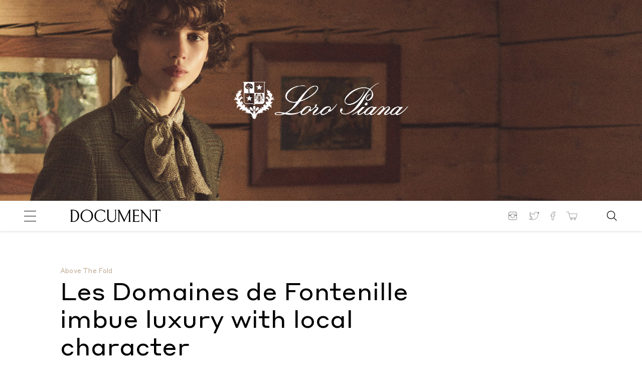

--- FILE ---
content_type: text/html; charset=UTF-8
request_url: https://www.documentjournal.com/2023/04/les-domaines-de-fontenille-imbue-luxury-with-local-character/
body_size: 23035
content:
<!DOCTYPE html>
<html lang="en-US" xmlns:og="http://opengraphprotocol.org/schema/" xmlns:fb="http://www.facebook.com/2008/fbml" class="no-js ad_active hero_ad_active">
<head>
	
<!-- Google Tag Manager -->
<script>(function(w,d,s,l,i){w[l]=w[l]||[];w[l].push({'gtm.start':
new Date().getTime(),event:'gtm.js'});var f=d.getElementsByTagName(s)[0],
j=d.createElement(s),dl=l!='dataLayer'?'&l='+l:'';j.async=true;j.src=
'https://www.googletagmanager.com/gtm.js?id='+i+dl;f.parentNode.insertBefore(j,f);
})(window,document,'script','dataLayer','GTM-N8Z3M3V');</script>
<!-- End Google Tag Manager -->


  <meta charset="UTF-8">
  <meta name="robots" content="">
  <meta name="google-site-verification" content="B_iz7E7sTP20ogJd5bIhp5OZsPznwq4g80smM7B5gV0"/>
  <!--
   _______  __   __  ______    ___   __   __  _______  _______  _______  __    _        _______  _______  _______  __    _  _______  __   __
  |       ||  | |  ||    _ |  |   | |  |_|  ||       ||       ||       ||  |  | |      |   _   ||       ||       ||  |  | ||       ||  | |  |
  |  _____||  |_|  ||   | ||  |   | |       ||    _  ||_     _||   _   ||   |_| |      |  |_|  ||    ___||    ___||   |_| ||       ||  |_|  |
  | |_____ |       ||   |_||_ |   | |       ||   |_| |  |   |  |  | |  ||       |      |       ||   | __ |   |___ |       ||       ||       |
  |_____  ||       ||    __  ||   | |       ||    ___|  |   |  |  |_|  ||  _    | ___  |       ||   ||  ||    ___||  _    ||      _||_     _|
   _____| ||   _   ||   |  | ||   | | ||_|| ||   |      |   |  |       || | |   ||   | |   _   ||   |_| ||   |___ | | |   ||     |_   |   |
  |_______||__| |__||___|  |_||___| |_|   |_||___|      |___|  |_______||_|  |__||___| |__| |__||_______||_______||_|  |__||_______|  |___|
  designed and developed by www.shrimpton.agency 2017-2018.
  We're hiring web designers & developers!
  -->

  <title>  Les Domaines de Fontenille imbue luxury with local character</title>
  <!--
  www.documentjournal.com  -->
  <link href="//www.google-analytics.com" rel="dns-prefetch">
  <link href="https://www.documentjournal.com/wp-content/themes/document/css/img/favicon.png" rel="shortcut icon">
  <link href="https://www.documentjournal.com/wp-content/themes/document/css/img/favicon.png" rel="apple-touch-icon-precomposed">
  <meta name="viewport" content="height=device-height, width=device-width, target-densitydpi=device-dpi, initial-scale=1.0, user-scalable=no">
  <meta name="description" content="Collectible but Not Consumeristic">
  <meta property="fb:app_id" content="966242223397117"/>
  <meta name='robots' content='max-image-preview:large' />
	<style>img:is([sizes="auto" i], [sizes^="auto," i]) { contain-intrinsic-size: 3000px 1500px }</style>
	<script type="text/javascript">
/* <![CDATA[ */
window._wpemojiSettings = {"baseUrl":"https:\/\/s.w.org\/images\/core\/emoji\/15.0.3\/72x72\/","ext":".png","svgUrl":"https:\/\/s.w.org\/images\/core\/emoji\/15.0.3\/svg\/","svgExt":".svg","source":{"concatemoji":"https:\/\/www.documentjournal.com\/wp-includes\/js\/wp-emoji-release.min.js?ver=6.7.4"}};
/*! This file is auto-generated */
!function(i,n){var o,s,e;function c(e){try{var t={supportTests:e,timestamp:(new Date).valueOf()};sessionStorage.setItem(o,JSON.stringify(t))}catch(e){}}function p(e,t,n){e.clearRect(0,0,e.canvas.width,e.canvas.height),e.fillText(t,0,0);var t=new Uint32Array(e.getImageData(0,0,e.canvas.width,e.canvas.height).data),r=(e.clearRect(0,0,e.canvas.width,e.canvas.height),e.fillText(n,0,0),new Uint32Array(e.getImageData(0,0,e.canvas.width,e.canvas.height).data));return t.every(function(e,t){return e===r[t]})}function u(e,t,n){switch(t){case"flag":return n(e,"\ud83c\udff3\ufe0f\u200d\u26a7\ufe0f","\ud83c\udff3\ufe0f\u200b\u26a7\ufe0f")?!1:!n(e,"\ud83c\uddfa\ud83c\uddf3","\ud83c\uddfa\u200b\ud83c\uddf3")&&!n(e,"\ud83c\udff4\udb40\udc67\udb40\udc62\udb40\udc65\udb40\udc6e\udb40\udc67\udb40\udc7f","\ud83c\udff4\u200b\udb40\udc67\u200b\udb40\udc62\u200b\udb40\udc65\u200b\udb40\udc6e\u200b\udb40\udc67\u200b\udb40\udc7f");case"emoji":return!n(e,"\ud83d\udc26\u200d\u2b1b","\ud83d\udc26\u200b\u2b1b")}return!1}function f(e,t,n){var r="undefined"!=typeof WorkerGlobalScope&&self instanceof WorkerGlobalScope?new OffscreenCanvas(300,150):i.createElement("canvas"),a=r.getContext("2d",{willReadFrequently:!0}),o=(a.textBaseline="top",a.font="600 32px Arial",{});return e.forEach(function(e){o[e]=t(a,e,n)}),o}function t(e){var t=i.createElement("script");t.src=e,t.defer=!0,i.head.appendChild(t)}"undefined"!=typeof Promise&&(o="wpEmojiSettingsSupports",s=["flag","emoji"],n.supports={everything:!0,everythingExceptFlag:!0},e=new Promise(function(e){i.addEventListener("DOMContentLoaded",e,{once:!0})}),new Promise(function(t){var n=function(){try{var e=JSON.parse(sessionStorage.getItem(o));if("object"==typeof e&&"number"==typeof e.timestamp&&(new Date).valueOf()<e.timestamp+604800&&"object"==typeof e.supportTests)return e.supportTests}catch(e){}return null}();if(!n){if("undefined"!=typeof Worker&&"undefined"!=typeof OffscreenCanvas&&"undefined"!=typeof URL&&URL.createObjectURL&&"undefined"!=typeof Blob)try{var e="postMessage("+f.toString()+"("+[JSON.stringify(s),u.toString(),p.toString()].join(",")+"));",r=new Blob([e],{type:"text/javascript"}),a=new Worker(URL.createObjectURL(r),{name:"wpTestEmojiSupports"});return void(a.onmessage=function(e){c(n=e.data),a.terminate(),t(n)})}catch(e){}c(n=f(s,u,p))}t(n)}).then(function(e){for(var t in e)n.supports[t]=e[t],n.supports.everything=n.supports.everything&&n.supports[t],"flag"!==t&&(n.supports.everythingExceptFlag=n.supports.everythingExceptFlag&&n.supports[t]);n.supports.everythingExceptFlag=n.supports.everythingExceptFlag&&!n.supports.flag,n.DOMReady=!1,n.readyCallback=function(){n.DOMReady=!0}}).then(function(){return e}).then(function(){var e;n.supports.everything||(n.readyCallback(),(e=n.source||{}).concatemoji?t(e.concatemoji):e.wpemoji&&e.twemoji&&(t(e.twemoji),t(e.wpemoji)))}))}((window,document),window._wpemojiSettings);
/* ]]> */
</script>
<style id='wp-emoji-styles-inline-css' type='text/css'>

	img.wp-smiley, img.emoji {
		display: inline !important;
		border: none !important;
		box-shadow: none !important;
		height: 1em !important;
		width: 1em !important;
		margin: 0 0.07em !important;
		vertical-align: -0.1em !important;
		background: none !important;
		padding: 0 !important;
	}
</style>
<link rel='stylesheet' id='wp-block-library-css' href='https://www.documentjournal.com/wp-includes/css/dist/block-library/style.min.css?ver=6.7.4' media='all' />
<style id='classic-theme-styles-inline-css' type='text/css'>
/*! This file is auto-generated */
.wp-block-button__link{color:#fff;background-color:#32373c;border-radius:9999px;box-shadow:none;text-decoration:none;padding:calc(.667em + 2px) calc(1.333em + 2px);font-size:1.125em}.wp-block-file__button{background:#32373c;color:#fff;text-decoration:none}
</style>
<style id='global-styles-inline-css' type='text/css'>
:root{--wp--preset--aspect-ratio--square: 1;--wp--preset--aspect-ratio--4-3: 4/3;--wp--preset--aspect-ratio--3-4: 3/4;--wp--preset--aspect-ratio--3-2: 3/2;--wp--preset--aspect-ratio--2-3: 2/3;--wp--preset--aspect-ratio--16-9: 16/9;--wp--preset--aspect-ratio--9-16: 9/16;--wp--preset--color--black: #000000;--wp--preset--color--cyan-bluish-gray: #abb8c3;--wp--preset--color--white: #ffffff;--wp--preset--color--pale-pink: #f78da7;--wp--preset--color--vivid-red: #cf2e2e;--wp--preset--color--luminous-vivid-orange: #ff6900;--wp--preset--color--luminous-vivid-amber: #fcb900;--wp--preset--color--light-green-cyan: #7bdcb5;--wp--preset--color--vivid-green-cyan: #00d084;--wp--preset--color--pale-cyan-blue: #8ed1fc;--wp--preset--color--vivid-cyan-blue: #0693e3;--wp--preset--color--vivid-purple: #9b51e0;--wp--preset--gradient--vivid-cyan-blue-to-vivid-purple: linear-gradient(135deg,rgba(6,147,227,1) 0%,rgb(155,81,224) 100%);--wp--preset--gradient--light-green-cyan-to-vivid-green-cyan: linear-gradient(135deg,rgb(122,220,180) 0%,rgb(0,208,130) 100%);--wp--preset--gradient--luminous-vivid-amber-to-luminous-vivid-orange: linear-gradient(135deg,rgba(252,185,0,1) 0%,rgba(255,105,0,1) 100%);--wp--preset--gradient--luminous-vivid-orange-to-vivid-red: linear-gradient(135deg,rgba(255,105,0,1) 0%,rgb(207,46,46) 100%);--wp--preset--gradient--very-light-gray-to-cyan-bluish-gray: linear-gradient(135deg,rgb(238,238,238) 0%,rgb(169,184,195) 100%);--wp--preset--gradient--cool-to-warm-spectrum: linear-gradient(135deg,rgb(74,234,220) 0%,rgb(151,120,209) 20%,rgb(207,42,186) 40%,rgb(238,44,130) 60%,rgb(251,105,98) 80%,rgb(254,248,76) 100%);--wp--preset--gradient--blush-light-purple: linear-gradient(135deg,rgb(255,206,236) 0%,rgb(152,150,240) 100%);--wp--preset--gradient--blush-bordeaux: linear-gradient(135deg,rgb(254,205,165) 0%,rgb(254,45,45) 50%,rgb(107,0,62) 100%);--wp--preset--gradient--luminous-dusk: linear-gradient(135deg,rgb(255,203,112) 0%,rgb(199,81,192) 50%,rgb(65,88,208) 100%);--wp--preset--gradient--pale-ocean: linear-gradient(135deg,rgb(255,245,203) 0%,rgb(182,227,212) 50%,rgb(51,167,181) 100%);--wp--preset--gradient--electric-grass: linear-gradient(135deg,rgb(202,248,128) 0%,rgb(113,206,126) 100%);--wp--preset--gradient--midnight: linear-gradient(135deg,rgb(2,3,129) 0%,rgb(40,116,252) 100%);--wp--preset--font-size--small: 13px;--wp--preset--font-size--medium: 20px;--wp--preset--font-size--large: 36px;--wp--preset--font-size--x-large: 42px;--wp--preset--spacing--20: 0.44rem;--wp--preset--spacing--30: 0.67rem;--wp--preset--spacing--40: 1rem;--wp--preset--spacing--50: 1.5rem;--wp--preset--spacing--60: 2.25rem;--wp--preset--spacing--70: 3.38rem;--wp--preset--spacing--80: 5.06rem;--wp--preset--shadow--natural: 6px 6px 9px rgba(0, 0, 0, 0.2);--wp--preset--shadow--deep: 12px 12px 50px rgba(0, 0, 0, 0.4);--wp--preset--shadow--sharp: 6px 6px 0px rgba(0, 0, 0, 0.2);--wp--preset--shadow--outlined: 6px 6px 0px -3px rgba(255, 255, 255, 1), 6px 6px rgba(0, 0, 0, 1);--wp--preset--shadow--crisp: 6px 6px 0px rgba(0, 0, 0, 1);}:where(.is-layout-flex){gap: 0.5em;}:where(.is-layout-grid){gap: 0.5em;}body .is-layout-flex{display: flex;}.is-layout-flex{flex-wrap: wrap;align-items: center;}.is-layout-flex > :is(*, div){margin: 0;}body .is-layout-grid{display: grid;}.is-layout-grid > :is(*, div){margin: 0;}:where(.wp-block-columns.is-layout-flex){gap: 2em;}:where(.wp-block-columns.is-layout-grid){gap: 2em;}:where(.wp-block-post-template.is-layout-flex){gap: 1.25em;}:where(.wp-block-post-template.is-layout-grid){gap: 1.25em;}.has-black-color{color: var(--wp--preset--color--black) !important;}.has-cyan-bluish-gray-color{color: var(--wp--preset--color--cyan-bluish-gray) !important;}.has-white-color{color: var(--wp--preset--color--white) !important;}.has-pale-pink-color{color: var(--wp--preset--color--pale-pink) !important;}.has-vivid-red-color{color: var(--wp--preset--color--vivid-red) !important;}.has-luminous-vivid-orange-color{color: var(--wp--preset--color--luminous-vivid-orange) !important;}.has-luminous-vivid-amber-color{color: var(--wp--preset--color--luminous-vivid-amber) !important;}.has-light-green-cyan-color{color: var(--wp--preset--color--light-green-cyan) !important;}.has-vivid-green-cyan-color{color: var(--wp--preset--color--vivid-green-cyan) !important;}.has-pale-cyan-blue-color{color: var(--wp--preset--color--pale-cyan-blue) !important;}.has-vivid-cyan-blue-color{color: var(--wp--preset--color--vivid-cyan-blue) !important;}.has-vivid-purple-color{color: var(--wp--preset--color--vivid-purple) !important;}.has-black-background-color{background-color: var(--wp--preset--color--black) !important;}.has-cyan-bluish-gray-background-color{background-color: var(--wp--preset--color--cyan-bluish-gray) !important;}.has-white-background-color{background-color: var(--wp--preset--color--white) !important;}.has-pale-pink-background-color{background-color: var(--wp--preset--color--pale-pink) !important;}.has-vivid-red-background-color{background-color: var(--wp--preset--color--vivid-red) !important;}.has-luminous-vivid-orange-background-color{background-color: var(--wp--preset--color--luminous-vivid-orange) !important;}.has-luminous-vivid-amber-background-color{background-color: var(--wp--preset--color--luminous-vivid-amber) !important;}.has-light-green-cyan-background-color{background-color: var(--wp--preset--color--light-green-cyan) !important;}.has-vivid-green-cyan-background-color{background-color: var(--wp--preset--color--vivid-green-cyan) !important;}.has-pale-cyan-blue-background-color{background-color: var(--wp--preset--color--pale-cyan-blue) !important;}.has-vivid-cyan-blue-background-color{background-color: var(--wp--preset--color--vivid-cyan-blue) !important;}.has-vivid-purple-background-color{background-color: var(--wp--preset--color--vivid-purple) !important;}.has-black-border-color{border-color: var(--wp--preset--color--black) !important;}.has-cyan-bluish-gray-border-color{border-color: var(--wp--preset--color--cyan-bluish-gray) !important;}.has-white-border-color{border-color: var(--wp--preset--color--white) !important;}.has-pale-pink-border-color{border-color: var(--wp--preset--color--pale-pink) !important;}.has-vivid-red-border-color{border-color: var(--wp--preset--color--vivid-red) !important;}.has-luminous-vivid-orange-border-color{border-color: var(--wp--preset--color--luminous-vivid-orange) !important;}.has-luminous-vivid-amber-border-color{border-color: var(--wp--preset--color--luminous-vivid-amber) !important;}.has-light-green-cyan-border-color{border-color: var(--wp--preset--color--light-green-cyan) !important;}.has-vivid-green-cyan-border-color{border-color: var(--wp--preset--color--vivid-green-cyan) !important;}.has-pale-cyan-blue-border-color{border-color: var(--wp--preset--color--pale-cyan-blue) !important;}.has-vivid-cyan-blue-border-color{border-color: var(--wp--preset--color--vivid-cyan-blue) !important;}.has-vivid-purple-border-color{border-color: var(--wp--preset--color--vivid-purple) !important;}.has-vivid-cyan-blue-to-vivid-purple-gradient-background{background: var(--wp--preset--gradient--vivid-cyan-blue-to-vivid-purple) !important;}.has-light-green-cyan-to-vivid-green-cyan-gradient-background{background: var(--wp--preset--gradient--light-green-cyan-to-vivid-green-cyan) !important;}.has-luminous-vivid-amber-to-luminous-vivid-orange-gradient-background{background: var(--wp--preset--gradient--luminous-vivid-amber-to-luminous-vivid-orange) !important;}.has-luminous-vivid-orange-to-vivid-red-gradient-background{background: var(--wp--preset--gradient--luminous-vivid-orange-to-vivid-red) !important;}.has-very-light-gray-to-cyan-bluish-gray-gradient-background{background: var(--wp--preset--gradient--very-light-gray-to-cyan-bluish-gray) !important;}.has-cool-to-warm-spectrum-gradient-background{background: var(--wp--preset--gradient--cool-to-warm-spectrum) !important;}.has-blush-light-purple-gradient-background{background: var(--wp--preset--gradient--blush-light-purple) !important;}.has-blush-bordeaux-gradient-background{background: var(--wp--preset--gradient--blush-bordeaux) !important;}.has-luminous-dusk-gradient-background{background: var(--wp--preset--gradient--luminous-dusk) !important;}.has-pale-ocean-gradient-background{background: var(--wp--preset--gradient--pale-ocean) !important;}.has-electric-grass-gradient-background{background: var(--wp--preset--gradient--electric-grass) !important;}.has-midnight-gradient-background{background: var(--wp--preset--gradient--midnight) !important;}.has-small-font-size{font-size: var(--wp--preset--font-size--small) !important;}.has-medium-font-size{font-size: var(--wp--preset--font-size--medium) !important;}.has-large-font-size{font-size: var(--wp--preset--font-size--large) !important;}.has-x-large-font-size{font-size: var(--wp--preset--font-size--x-large) !important;}
:where(.wp-block-post-template.is-layout-flex){gap: 1.25em;}:where(.wp-block-post-template.is-layout-grid){gap: 1.25em;}
:where(.wp-block-columns.is-layout-flex){gap: 2em;}:where(.wp-block-columns.is-layout-grid){gap: 2em;}
:root :where(.wp-block-pullquote){font-size: 1.5em;line-height: 1.6;}
</style>
<link rel='stylesheet' id='styles_vendor-css' href='https://www.documentjournal.com/wp-content/themes/document/css/app.css?ver=1652378326' media='all' />
<link rel="https://api.w.org/" href="https://www.documentjournal.com/wp-json/" /><link rel="alternate" title="JSON" type="application/json" href="https://www.documentjournal.com/wp-json/wp/v2/posts/75865" /><link rel="alternate" title="oEmbed (JSON)" type="application/json+oembed" href="https://www.documentjournal.com/wp-json/oembed/1.0/embed?url=https%3A%2F%2Fwww.documentjournal.com%2F2023%2F04%2Fles-domaines-de-fontenille-imbue-luxury-with-local-character%2F" />
<link rel="alternate" title="oEmbed (XML)" type="text/xml+oembed" href="https://www.documentjournal.com/wp-json/oembed/1.0/embed?url=https%3A%2F%2Fwww.documentjournal.com%2F2023%2F04%2Fles-domaines-de-fontenille-imbue-luxury-with-local-character%2F&#038;format=xml" />
  <!--	GA BEGIN -->
  <script>
        (function( i, s, o, g, r, a, m ) {
      i[ 'GoogleAnalyticsObject' ] = r;
      i[ r ] = i[ r ] || function() {
        (i[ r ].q = i[ r ].q || []).push( arguments )
        }, i[ r ].l = 1 * new Date();
      a = s.createElement( o ),
        m = s.getElementsByTagName( o )[ 0 ];
      a.async = 1;
      a.src = g;
      m.parentNode.insertBefore( a, m )
    })( window, document, 'script', '//www.google-analytics.com/analytics.js', 'ga' );
  </script>
    <script async src="https://www.googletagmanager.com/gtag/js?id=UA-33215933-1"></script>
  <script>
    window.dataLayer = window.dataLayer || [];
    function gtag(){dataLayer.push(arguments);}
    gtag('js', new Date());
    gtag('config', 'UA-33215933-1');
  </script>
  <!-- Global site tag (gtag.js) - Google Analytics -->
  <!--	GA END -->

  <script src="https://www.documentjournal.com/wp-content/themes/document/js/vendor/modernizr-custom.js"></script>
  <script src="https://ajax.googleapis.com/ajax/libs/jquery/3.1.1/jquery.min.js"></script>
  <script>window.jQuery || document.write( '<script src="https://www.documentjournal.com/wp-content/themes/document/js/vendor/jquery.min.js"><\/script>' )</script>

  <script async src="//pagead2.googlesyndication.com/pagead/js/adsbygoogle.js"></script>
  <script>
      (adsbygoogle = window.adsbygoogle || []).push({
          google_ad_client: "ca-pub-9205195400326967",
      enable_page_level_ads: true
      });
  </script>
    <script async='async' src='https://www.googletagservices.com/tag/js/gpt.js'></script>
  <script>
  var googletag = googletag || {};
  googletag.cmd = googletag.cmd || [];
  </script>
  <script>
  googletag.cmd.push(function() {
  googletag.defineSlot('/21750152662/ARTICLE_HEADER', ['fluid'], 'div-gpt-ad-1548356168610-0').addService(googletag.pubads());
  googletag.pubads().enableSingleRequest();
  googletag.enableServices();
  });
  </script>
  
<meta property="og:image" content="https://djwp.s3.amazonaws.com/wp-content/uploads/2023/04/10104500/Hotel_1-1024x768.jpg"/>
<meta property="og:image:width" content="900"/>
<meta property="og:image:height" content="675"/>

</head>
<body class="post-template post-template-single-constrained-hero post-template-single-constrained-hero-php single single-post postid-75865 single-format-standard les-domaines-de-fontenille-imbue-luxury-with-local-character " data-articles="91431 91417 91371 91318 91149">

<!-- Google Tag Manager (noscript) -->
<noscript><iframe src="https://www.googletagmanager.com/ns.html?id=GTM-N8Z3M3V"
height="0" width="0" style="display:none;visibility:hidden"></iframe></noscript>
<!-- End Google Tag Manager (noscript) -->




<section class="site-hero__pusher--2019">

	<!-- Links -->
	<a href="https://us.loropiana.com/en/" target="_blank" class="desktop top-banner-ad banner-single" data-type="desktop">&nbsp;</a>
	<a href="https://us.loropiana.com/en/" target="_blank" class="mobile top-banner-ad banner-single" data-type="mobile">&nbsp;</a>

</section>
<section class="site-hero-single site-hero ad-banner-with-background bkg-loaded " id="top-hero">

	<!-- If video -->
		<picture>
		<!-- Mobile Creative -->
		<source srcset="https://djwp.s3.amazonaws.com/wp-content/uploads/2025/11/26133122/1536x400_2.jpg" media="(max-width: 768px)">
		<!-- Tablet Creative -->
		<source srcset="https://djwp.s3.amazonaws.com/wp-content/uploads/2025/11/26133132/2048x400_2.jpg" media="(max-width: 1024px)">
		<!-- Desktop Creative -->
		<source srcset="https://djwp.s3.amazonaws.com/wp-content/uploads/2025/11/02115938/LoroPiana_3198x800_2.jpg" media="(min-width: 1025px) and (max-width: 1599px)">
		<!-- XL Desktop Creative -->
		<source srcset="https://djwp.s3.amazonaws.com/wp-content/uploads/2025/11/02115948/LoroPiana_5120x800_2.jpg" media="(min-width: 1600px)">
		<!-- Backup Image -->
		<img src="https://djwp.s3.amazonaws.com/wp-content/uploads/2025/11/02115948/LoroPiana_5120x800_2.jpg" class="site-hero__image">
	</picture>
	
	<!-- Logo -->
	<div class="site-hero__logo center">
		<picture>
			<!-- Mobile Logo -->
			<source srcset="https://djwp.s3.amazonaws.com/wp-content/uploads/2025/11/02115708/LP_LOGO.png" media="(max-width: 420px)">
			<!-- Desktop Logo -->
			<source srcset="https://djwp.s3.amazonaws.com/wp-content/uploads/2025/11/02115708/LP_LOGO.png" media="(min-width: 421px)">
			<!-- Backup Logo -->
			<img src="https://djwp.s3.amazonaws.com/wp-content/uploads/2025/11/02115708/LP_LOGO.png" class="site-hero__logo-img">
		</picture>
	</div>

</section>

<!-- Trackers -->
<div style="display: none">
				</div>
<header class="main-header
 ad_active">
<span class="main-header__scrolled-title">
  <span class="main-header__scrolled-title-wrap">
    <span class="main-header__scrolled-title-title">Les Domaines de Fontenille imbue luxury with local character</span>
          <span class="main-header__scrolled-title-author">By Jack Hjerpe</span>
      </span>
  <span class="main-header__scrolled-title-social">
    <section class="nav-social-icons">
	<span class="share-links__title">Share</span>
		<a href="http://twitter.com/share?url=https://www.documentjournal.com/2023/04/les-domaines-de-fontenille-imbue-luxury-with-local-character/" target="_blank" class="share-links__link share-links__link-twitter">
		<span class="hidden">Twitter</span>
		<svg version="1.1" id="Layer_1" xmlns="http://www.w3.org/2000/svg" xmlns:xlink="http://www.w3.org/1999/xlink" x="0px" y="0px"
	 viewBox="0 0 40 40" style="enable-background:new 0 0 40 40;" xml:space="preserve">
<path d="M13.9,35c-4,0-7.9-1.1-11.3-3.3L0,30l3.1,0.4c3,0.4,6-0.3,8.5-1.8c-2.5-0.7-4.6-2.6-5.4-5.2l-0.4-1.2L7,22.5
	C5,21,3.6,18.6,3.7,16l0-1.2l1,0.6c0.2,0.1,0.3,0.2,0.5,0.3C3.5,13.2,3.2,9.8,4.8,7l0.5-0.9L6,6.9c3.3,4,8.1,6.6,13.2,7.1
	c-0.2-2,0.4-4.1,1.7-5.7c1.5-1.9,3.7-3,6.1-3c2,0,4,0.8,5.4,2.2c1.4-0.3,2.7-0.8,3.9-1.6L38,5l-0.6,1.8c-0.3,0.9-0.7,1.7-1.3,2.4
	c0.4-0.1,0.8-0.3,1.3-0.5l2.3-1l-1.4,2.1c-0.9,1.4-2.1,2.6-3.4,3.6c0.1,5.6-2.1,11.2-5.9,15.3C26.3,31.6,21.4,35,13.9,35z M6,31.9
	c2.5,1.1,5.2,1.7,8,1.7c7,0,11.5-3.2,14-5.8c3.7-3.9,5.8-9.3,5.5-14.6l0-0.4l0.3-0.2c0.7-0.5,1.3-1,1.9-1.6
	c-0.6,0.2-1.2,0.3-1.9,0.3l-3.4,0.4l2.9-1.7c0.7-0.4,1.4-1,1.9-1.7c-0.9,0.4-1.8,0.6-2.8,0.8L32,9.1l-0.3-0.3c-1.2-1.3-2.9-2-4.7-2
	c-2,0-3.8,0.9-5,2.4c-1.2,1.5-1.7,3.5-1.2,5.4l0.2,0.9l-1,0c-5.5-0.3-10.7-2.8-14.5-6.9c-1,2.7-0.1,5.9,2.4,7.6l2.1,1.4l-2.5-0.1
	c-0.8,0-1.6-0.2-2.4-0.5c0.4,2.5,2.4,4.7,5,5.2l3,0.6l-3,0.8C9.6,24,8.8,24.1,8.1,24c1.1,2,3.2,3.3,5.5,3.4l2,0L14,28.7
	C11.7,30.5,8.9,31.6,6,31.9z"/>
</svg>
	</a>
	<a href="http://www.facebook.com/sharer.php?u=https://www.documentjournal.com/2023/04/les-domaines-de-fontenille-imbue-luxury-with-local-character/" target="_blank" class="share-links__link share-links__link-fb">
		<span class="hidden">Facebook</span>
		<svg version="1.1" xmlns="http://www.w3.org/2000/svg" xmlns:xlink="http://www.w3.org/1999/xlink" x="0px" y="0px"
	 viewBox="0 0 40 40" style="enable-background:new 0 0 40 40;" xml:space="preserve">
<style type="text/css">
	/* .st0{clip-path:url(#SVGID_2_);}
	.st1{clip-path:url(#SVGID_4_);}
	.st2{fill:#231F20;} */
</style>
<g>
	<g>
		<defs>
			<rect id="SVGID_1_" x="0.6" y="5" width="38.8" height="30"/>
		</defs>
		<clipPath id="SVGID_2_">
			<use xlink:href="#SVGID_1_"  style="overflow:visible;"/>
		</clipPath>
		<g class="st0">
			<defs>
				<rect id="SVGID_3_" x="0.6" y="5" width="38.8" height="30"/>
			</defs>
			<clipPath id="SVGID_4_">
				<use xlink:href="#SVGID_3_"  style="overflow:visible;"/>
			</clipPath>
			<g class="st1">
				<defs>
					<rect id="SVGID_5_" x="0.6" y="5.3" width="38.6" height="29.7"/>
				</defs>
				<clipPath id="SVGID_6_">
					<use xlink:href="#SVGID_5_"  style="overflow:visible;"/>
				</clipPath>
			</g>
		</g>
	</g>
</g>
<g>
	<path class="st2" d="M0.7,20.9H0v-5.5h4.2v-4.1c0,0,0-1.5,0.7-3.1C5.2,7.4,5.7,6.6,6.5,6c0.8-0.6,1.9-1,3.2-1h6.5v6.1h-4.1V11
		l0,0.1h0V11l0,0.1c0,0-0.3,0-0.5,0.2l-0.3,0.2c-0.1,0.1-0.1,0.3-0.1,0.5v3.3h4.9l-1,6.2h-3.9V35h-7V21.6H0v-0.7H0.7v-0.7h4.9v13.4
		h4.3V20.2h4.1l0.6-3.5H9.8v-4.7c0-0.5,0.1-1,0.4-1.3c0.3-0.5,0.8-0.8,1.2-0.9c0.4-0.1,0.7-0.1,0.7-0.1h2.7V6.3H9.7
		c-1.1,0-1.8,0.3-2.4,0.7C6.5,7.7,6,8.8,5.8,9.7c-0.1,0.4-0.2,0.9-0.2,1.2l0,0.3l0,0.1v5.5H1.3v4.1H0.7v-0.7V20.9z"/>
</g>
</svg>
	</a>
</section>
  </span>
</span>
<section class="main-header__container container document-full-width-container">
  <h1 class="logo"><a href="/" rel="home"><svg version="1.1" id="Layer_1" xmlns="http://www.w3.org/2000/svg" xmlns:xlink="http://www.w3.org/1999/xlink" x="0px" y="0px" viewBox="0 0 562.5 78.7" style="enable-background:new 0 0 562.5 78.7;" xml:space="preserve">
<g>
	<path d="M16.6,1.1H0v0.6c4,1.1,4.6,2.7,4.6,11.9v52.2c0,7.7-0.5,9.3-4.1,10.7v0.6h17.1c17.8,0,38-11.5,38-38.6
		C55.7,12.5,37.5,1.1,16.6,1.1 M17.2,72.8h-0.5c-2.4,0-3.8-0.4-3.8-3.6V5.4h4.3c15.4,0,29.4,10.2,29.4,33.6
		C46.6,62.3,33.7,72.8,17.2,72.8"/>
	<path d="M103.2,0.2c-15.9,0-39,12.3-39,39.4c0,26,22.4,38.2,39,38.2s39-12.3,39-39.4C142.3,12.4,119.1,0.2,103.2,0.2 M103.2,73.2
		c-14.4,0-30-10.8-30-34.1s14.6-34.3,30-34.3c14.4,0,30,10.8,30,34.1S118.6,73.2,103.2,73.2"/>
	<path d="M216.6,55.4c-5,12.7-15.9,17.7-26.8,17.7c-14.4,0-30-10.7-30-34.1c0-23.3,14.6-34.3,30-34.3c12.4,0,21.7,5.7,26.7,15.8
		l1.2-0.2c-0.6-4.7-1.1-11.3-1.3-17.9h-1c-0.4,1.3-1,3.2-2.6,3.2c-2.6,0-8.2-5.6-22.9-5.6c-15.9,0-39,12.3-39,39.4
		c0,26,22.4,38.2,39,38.2c13,0,24-6.1,29.4-13.4l-1.8-9h-0.9V55.4z"/>
	<path d="M276.4,1.6c3.4,1.1,3.8,2.5,3.8,10.8v38c0,15-6.9,22.6-19.1,22.6c-13.5,0-22.2-7.4-22.2-22.6v-38c0-8.2,0.3-9.6,3.8-10.8V1
		h-15v0.6c2.5,1.1,2.8,2.5,2.8,10.8v36.1c0,18.3,11.2,30.2,28.4,30.2c17,0,26.5-10.7,26.5-27.6V12.3c0-8.2,0.3-9.6,2.7-10.8V0.9
		h-11.7L276.4,1.6L276.4,1.6z"/>
	<path d="M373.8,65.7V12.3c0-7.7,0.3-8.1,4.1-10.8V0.9h-10l-30.3,62.5L306.5,0.9h-10.8v0.7l5.4,8.7v54.3c0,8.2-0.3,10.6-2.8,11.8V77
		h11.8v-0.6c-3.4-1.1-3.8-3.5-3.8-11.8V17.8l29.2,59.6h1l29-60.8v49.1c0,7.7,0.1,9.3-4.5,10.8v0.6h17.4v-0.6
		C373.8,75,373.8,73.4,373.8,65.7"/>
	<path d="M414.7,72.7h-10.2c-2.4,0-3.8-0.4-3.8-3.6V39.8h13c9,0,10.6,0.3,12.5,4.9h0.6c-0.3-2.2-0.5-4.3-0.5-6.7
		c0-2.5,0.2-4.7,0.4-6.8h-0.6c-1.7,3.7-3.3,4.3-12.4,4.3h-13v-30h10.5c11.5,0,13.3,0.5,16.6,5.7h0.6c-0.4-3-1.2-7.5-2.2-10h-39.5
		v0.4c5,1.1,5.6,2.7,5.6,11.9v52.2c0,7.7-0.5,9.3-5.1,10.7V77h42c1.1-2.4,2.4-8,3-11.1h-0.6C428.6,70.6,427.3,72.7,414.7,72.7"/>
	<path d="M492.7,1.6c3.4,1.1,3.8,2.5,3.8,11.8v47.7L446.8,1h-10.6v0.6l8.4,10.1v53c0,8.2-0.3,10.6-2.8,11.8v0.6h11.8v-0.6
		c-3.4-1.1-3.8-3.5-3.8-11.8V17.1l50.6,61.3h1.2v-65c0-9.2,0.3-10.6,3.5-11.8V1h-12.5L492.7,1.6L492.7,1.6z"/>
	<path d="M512.7,1c-0.9,4.1-1.3,8.2-1.7,10.8h0.6c4.3-6.2,5.3-6.4,15.7-6.4h5.1v60.3c0,7.7,0.1,9.3-4.5,10.8v0.6h17.4v-0.6
		c-4.6-1.4-4.6-3-4.6-10.8V5.3h1.6c14.3,0,17.4,0.2,18,6.4h0.6c0.6-2.2,1.3-6.7,1.6-10.8h-49.8V1z"/>
</g>
</svg>
<span class="hidden">Document Journal</span></a></h1>
</section>
<section class="nav-toggle" id=nav-icon>
  <div class="inner">
      <div class="hamburger hamburger--spin">
        <div class="hamburger-box">
          <div class="hamburger-inner"></div>
        </div>
      </div>
  </div>
</section>
<section class="nav-social-icons link-list">

  <a href="https://www.instagram.com/documentjournal/" target="_blank" class="share-links__link share-links__insta" title="Follow on Instagram">
    <span class="hidden">Instagram</span>
    
<svg version="1.1" xmlns="http://www.w3.org/2000/svg" xmlns:xlink="http://www.w3.org/1999/xlink" x="0px" y="0px"
	 viewBox="0 0 40 40" style="enable-background:new 0 0 40 40;" xml:space="preserve">
<!-- <style type="text/css">
	.st0{clip-path:url(#SVGID_2_);fill:#231F20;}
</style> -->
<g>
	<g>
		<defs>
			<rect id="SVGID_1_" y="5" width="30" height="30"/>
		</defs>
		<clipPath id="SVGID_2_">
			<use xlink:href="#SVGID_1_"  style="overflow:visible;"/>
		</clipPath>
		<path class="st0" d="M24.9,35H5.1c-4,0-5.1-3.3-5.1-5.1V10.1C0,6.1,3.3,5,5.1,5h19.8c4,0,5.1,3.3,5.1,5.1v19.8
			C30,33.9,26.7,35,24.9,35z M5.1,6.7c-0.4,0-3.4,0.1-3.4,3.4v19.8c0,0.3,0.1,3.4,3.4,3.4h19.8c0.3,0,3.4-0.1,3.4-3.4V10.1
			c0-0.3-0.1-3.4-3.4-3.4H5.1z"/>
		<path class="st0" d="M15,28.1c-4.5,0-8.1-3.7-8.1-8.1c0-4.5,3.7-8.1,8.1-8.1c4.5,0,8.1,3.7,8.1,8.1C23.1,24.5,19.5,28.1,15,28.1z
			 M15,13.6c-3.6,0-6.4,2.9-6.4,6.4c0,3.6,2.9,6.4,6.4,6.4c3.6,0,6.4-2.9,6.4-6.4C21.4,16.4,18.6,13.6,15,13.6z"/>
		<rect x="1" y="17" class="st0" width="6.8" height="1.7"/>
		<polyline class="st0" points="22.4,18.7 29.2,18.7 29.2,17 22.4,17 		"/>
		<path class="st0" d="M24.3,11.9c0.7,0,1.3-0.6,1.3-1.3c0-0.7-0.6-1.3-1.3-1.3c-0.7,0-1.3,0.6-1.3,1.3C23,11.3,23.6,11.9,24.3,11.9
			"/>
	</g>
</g>
</svg>
  </a>
  <a href="https://twitter.com/documentjournal" target="_blank" class="share-links__link share-links__twitter" title="Follow on Twitter">
    <span class="hidden">Twitter</span>
    <svg version="1.1" id="Layer_1" xmlns="http://www.w3.org/2000/svg" xmlns:xlink="http://www.w3.org/1999/xlink" x="0px" y="0px"
	 viewBox="0 0 40 40" style="enable-background:new 0 0 40 40;" xml:space="preserve">
<path d="M13.9,35c-4,0-7.9-1.1-11.3-3.3L0,30l3.1,0.4c3,0.4,6-0.3,8.5-1.8c-2.5-0.7-4.6-2.6-5.4-5.2l-0.4-1.2L7,22.5
	C5,21,3.6,18.6,3.7,16l0-1.2l1,0.6c0.2,0.1,0.3,0.2,0.5,0.3C3.5,13.2,3.2,9.8,4.8,7l0.5-0.9L6,6.9c3.3,4,8.1,6.6,13.2,7.1
	c-0.2-2,0.4-4.1,1.7-5.7c1.5-1.9,3.7-3,6.1-3c2,0,4,0.8,5.4,2.2c1.4-0.3,2.7-0.8,3.9-1.6L38,5l-0.6,1.8c-0.3,0.9-0.7,1.7-1.3,2.4
	c0.4-0.1,0.8-0.3,1.3-0.5l2.3-1l-1.4,2.1c-0.9,1.4-2.1,2.6-3.4,3.6c0.1,5.6-2.1,11.2-5.9,15.3C26.3,31.6,21.4,35,13.9,35z M6,31.9
	c2.5,1.1,5.2,1.7,8,1.7c7,0,11.5-3.2,14-5.8c3.7-3.9,5.8-9.3,5.5-14.6l0-0.4l0.3-0.2c0.7-0.5,1.3-1,1.9-1.6
	c-0.6,0.2-1.2,0.3-1.9,0.3l-3.4,0.4l2.9-1.7c0.7-0.4,1.4-1,1.9-1.7c-0.9,0.4-1.8,0.6-2.8,0.8L32,9.1l-0.3-0.3c-1.2-1.3-2.9-2-4.7-2
	c-2,0-3.8,0.9-5,2.4c-1.2,1.5-1.7,3.5-1.2,5.4l0.2,0.9l-1,0c-5.5-0.3-10.7-2.8-14.5-6.9c-1,2.7-0.1,5.9,2.4,7.6l2.1,1.4l-2.5-0.1
	c-0.8,0-1.6-0.2-2.4-0.5c0.4,2.5,2.4,4.7,5,5.2l3,0.6l-3,0.8C9.6,24,8.8,24.1,8.1,24c1.1,2,3.2,3.3,5.5,3.4l2,0L14,28.7
	C11.7,30.5,8.9,31.6,6,31.9z"/>
</svg>
  </a>
  <a href="https://www.facebook.com/documentjournal" target="_blank" class="share-links__link share-links__fb" title="Follow on Facebook">
    <span class="hidden">Facebook</span>
    <svg version="1.1" xmlns="http://www.w3.org/2000/svg" xmlns:xlink="http://www.w3.org/1999/xlink" x="0px" y="0px"
	 viewBox="0 0 40 40" style="enable-background:new 0 0 40 40;" xml:space="preserve">
<style type="text/css">
	/* .st0{clip-path:url(#SVGID_2_);}
	.st1{clip-path:url(#SVGID_4_);}
	.st2{fill:#231F20;} */
</style>
<g>
	<g>
		<defs>
			<rect id="SVGID_1_" x="0.6" y="5" width="38.8" height="30"/>
		</defs>
		<clipPath id="SVGID_2_">
			<use xlink:href="#SVGID_1_"  style="overflow:visible;"/>
		</clipPath>
		<g class="st0">
			<defs>
				<rect id="SVGID_3_" x="0.6" y="5" width="38.8" height="30"/>
			</defs>
			<clipPath id="SVGID_4_">
				<use xlink:href="#SVGID_3_"  style="overflow:visible;"/>
			</clipPath>
			<g class="st1">
				<defs>
					<rect id="SVGID_5_" x="0.6" y="5.3" width="38.6" height="29.7"/>
				</defs>
				<clipPath id="SVGID_6_">
					<use xlink:href="#SVGID_5_"  style="overflow:visible;"/>
				</clipPath>
			</g>
		</g>
	</g>
</g>
<g>
	<path class="st2" d="M0.7,20.9H0v-5.5h4.2v-4.1c0,0,0-1.5,0.7-3.1C5.2,7.4,5.7,6.6,6.5,6c0.8-0.6,1.9-1,3.2-1h6.5v6.1h-4.1V11
		l0,0.1h0V11l0,0.1c0,0-0.3,0-0.5,0.2l-0.3,0.2c-0.1,0.1-0.1,0.3-0.1,0.5v3.3h4.9l-1,6.2h-3.9V35h-7V21.6H0v-0.7H0.7v-0.7h4.9v13.4
		h4.3V20.2h4.1l0.6-3.5H9.8v-4.7c0-0.5,0.1-1,0.4-1.3c0.3-0.5,0.8-0.8,1.2-0.9c0.4-0.1,0.7-0.1,0.7-0.1h2.7V6.3H9.7
		c-1.1,0-1.8,0.3-2.4,0.7C6.5,7.7,6,8.8,5.8,9.7c-0.1,0.4-0.2,0.9-0.2,1.2l0,0.3l0,0.1v5.5H1.3v4.1H0.7v-0.7V20.9z"/>
</g>
</svg>
  </a>
  <a href="https://documentjournal.myshopify.com/" target="_blank" class="share-links__link share-links__cart" title="Shop">
    <span class="hidden">Shop</span>
    <svg xmlns="http://www.w3.org/2000/svg" viewBox="0 0 345.62 256.99"><defs></defs><path class="cls-1" d="M464.42,276l-256.71-1.57L193.36,217H118.81v12.2h65l46.53,186.1h31.8a32.12,32.12,0,1,0,36.07,0h68.94a32.12,32.12,0,1,0,36.07,0h27.43ZM280.19,461.82a19.93,19.93,0,1,1,19.92-19.92A19.95,19.95,0,0,1,280.19,461.82Zm105,0a19.93,19.93,0,1,1,19.92-19.92A19.95,19.95,0,0,1,385.2,461.82ZM239.88,403.13,210.76,286.66l238.18,1.46-27.87,115Z" transform="translate(-118.81 -217.03)"/></svg>
  </a>
</section>
<section class="nav-search-toggle" id=nav-icon-search>
  <div class="inner glass">
    <svg width="38px" height="38px" viewBox="0 0 38 38" version="1.1" xmlns="http://www.w3.org/2000/svg" xmlns:xlink="http://www.w3.org/1999/xlink">
    <defs></defs>
    <g stroke="none" stroke-width="1" fill="none" fill-rule="evenodd">
        <path d="M28.7277793,15.5588 C28.7297793,8.2578 22.8897793,2.4118 15.5907793,2.4048 C8.25177926,2.3978 2.40177926,8.2388 2.40477926,15.5678 C2.40677926,22.8658 8.25077926,28.7188 15.5407793,28.7258 C22.8687793,28.7328 28.7267793,22.8828 28.7277793,15.5588 M27.4107793,25.7308 L37.8117793,36.1318 C37.2517793,36.6768 36.7027793,37.2128 36.1637793,37.7388 C32.7657793,34.3418 29.2847793,30.8618 25.7807793,27.3578 C21.7527793,30.6218 17.2577793,31.8038 12.2697793,30.7678 C8.33377926,29.9498 5.19577926,27.8228 2.85077926,24.5468 C-1.70722074,18.1818 -0.701220741,9.2428 5.16477926,3.9668 C11.0257793,-1.3062 19.9817793,-1.3242 25.9227793,3.9258 C31.9257793,9.2308 33.1407793,18.8128 27.4107793,25.7308" fill="#000000"></path>
    </g>
</svg>
  </div>
  <div class="inner close slider-overlay__close">

  </div>
</section>
<div class="swiper-pagination"></div>
</header>

<nav class="main-nav">
  <section class="container menu-container document-full-width-container">
    <section class="row menu-row d-flex">
      <div class="col-6 col-sm-4 menu-col menu-col__first">
        <span class="gold author-slug author-slug_small-title author-slug_explore">Explore</span>
        <ul id="menu-main-menu" class="menu"><li id="menu-item-6903" class="menu-item menu-item-type-taxonomy menu-item-object-category current-post-ancestor current-menu-parent current-post-parent menu-item-6903"><a href="https://www.documentjournal.com/category/above-the-fold/">Above the Fold</a></li>
<li id="menu-item-571" class="menu-item menu-item-type-taxonomy menu-item-object-category menu-item-571"><a href="https://www.documentjournal.com/category/at-large/">At Large</a></li>
<li id="menu-item-6904" class="menu-item menu-item-type-taxonomy menu-item-object-category menu-item-6904"><a href="https://www.documentjournal.com/category/fashion-portfolio/">Fashion Portfolios</a></li>
<li id="menu-item-33" class="menu-item menu-item-type-taxonomy menu-item-object-category menu-item-33"><a href="https://www.documentjournal.com/category/conversations/">Conversations</a></li>
<li id="menu-item-6905" class="menu-item menu-item-type-taxonomy menu-item-object-category menu-item-6905"><a href="https://www.documentjournal.com/category/documented/">Documented</a></li>
</ul>      </div>
      <div
        class="col-6 col-sm-4 col-lg-3 offset-lg-1 menu menu-smaller menu-col menu-col__second menu-header-menu-right">
        <span class="gold author-slug author-slug_small-title author-slug_topic">Topic</span>
        <ul id="menu-header-menu-right" class="menu"><li id="menu-item-5844" class="menu-item menu-item-type-taxonomy menu-item-object-post_tag menu-item-5844"><a href="https://www.documentjournal.com/tag/fashion/">Fashion</a></li>
<li id="menu-item-4522" class="menu-item menu-item-type-taxonomy menu-item-object-post_tag menu-item-4522"><a href="https://www.documentjournal.com/tag/art/">Art</a></li>
<li id="menu-item-4521" class="menu-item menu-item-type-taxonomy menu-item-object-post_tag menu-item-4521"><a href="https://www.documentjournal.com/tag/photography/">Photography</a></li>
<li id="menu-item-4523" class="menu-item menu-item-type-taxonomy menu-item-object-post_tag menu-item-4523"><a href="https://www.documentjournal.com/tag/music/">Music</a></li>
<li id="menu-item-13001" class="menu-item menu-item-type-taxonomy menu-item-object-post_tag menu-item-13001"><a href="https://www.documentjournal.com/tag/environment/">Environment</a></li>
<li id="menu-item-4525" class="menu-item menu-item-type-taxonomy menu-item-object-post_tag menu-item-4525"><a href="https://www.documentjournal.com/tag/politics/">Politics</a></li>
<li id="menu-item-6901" class="menu-item menu-item-type-taxonomy menu-item-object-post_tag menu-item-6901"><a href="https://www.documentjournal.com/tag/travel/">Travel</a></li>
<li id="menu-item-6902" class="menu-item menu-item-type-taxonomy menu-item-object-post_tag menu-item-6902"><a href="https://www.documentjournal.com/tag/technology/">Technology</a></li>
</ul>      </div>
      <div class="col-5 col-sm-4 menu menu-col menu-col__third">
        <span class="gold author-slug author-slug_small-title author-slug_connect">Connect</span>
        <ul class="main-nav__social-nav">
<style>
.tnv:hover { border-color:#c1ab95 !important; }
</style>
<li><a href="/category/tenth-anniversary" style="color:#c1ab95;" class="tnv">Tenth Anniversary</a></li>
<li><a href="/thenewvanguard" class="tnv">The New Vanguard</a></li>
<li><a href="https://www.instagram.com/documentjournal/" target="_blank">Instagram</a></li>
<li><a href="https://twitter.com/documentjournal" target="_blank">Twitter</a></li>
<li><a href="https://www.facebook.com/documentjournal" target="_blank">Facebook</a></li>
<li><a href="https://documentjournal.myshopify.com/" target="_blank">Shop</a></li>
<li><a href="#" class="news-letter-toggler">Newsletter</a></li>
</ul>
      </div>
    </section>
  </section>
  <section class="container main-nav__posts-container menu-container document-full-width-container">
    <section class="row main-nav__posts-row">
      <div class="col-12 menu-col">
        <div class="main-nav__slug-wrap">
          <span class="slug gold">Hot Off the Press</span>
        </div>
        <div class="row header-menu-image-posts__row">
                                              <article
    class="atf-thumb no-flex flex-hh col-sm-3 align-items-start header-menu-post article homepage-article thumb-article fitvids"
    data-cat=""
    data-author=""
    data-use-tag="1">

    <figure class="thumb-article__figure ">
        <a href="https://www.documentjournal.com/2025/12/usher-on-masculinity-memory-and-building-a-legacy/" class="floater-title-link">
                                    <img
                            alt="Usher on masculinity, memory, and building a legacy"
                            src="https://djwp.s3.amazonaws.com/wp-content/uploads/2025/12/22150152/DOC27_USHER_GABRIELMOSES_WEB_THUMBNAIL-200x150.jpg"
                            data-src="https://djwp.s3.amazonaws.com/wp-content/uploads/2025/12/22150152/DOC27_USHER_GABRIELMOSES_WEB_THUMBNAIL-600x450.jpg"
                            class="lazyload img-fluid img-100 featured_thumbnail">
                            </a>
    </figure>
    <header class="thumb-article__header">
                            <span class="cat-slug"><span class="gold"><a href="/tag/music" class="gold">Music</a></span></span>        
        <a href="https://www.documentjournal.com/2025/12/usher-on-masculinity-memory-and-building-a-legacy/">
            <h3 class="homepage-article__title thumb-article__title">Usher on masculinity, memory, and building a legacy</h3>
                                                <h4 class="homepage-article__excerpt thumb-article__sub-title uses_sub_excerpt">
                        The musician sits down with writer Rob Franklin to talk finding expression in vulnerability, moving between Atlanta and New York City, and how he translated...                    </h4>
                                    </a>
            </header>
</article>
                                        <article
    class="atf-thumb no-flex flex-hh col-sm-3 align-items-start header-menu-post article homepage-article thumb-article fitvids"
    data-cat=""
    data-author=""
    data-use-tag="1">

    <figure class="thumb-article__figure ">
        <a href="https://www.documentjournal.com/2025/12/the-unfolding-of-designer-justin-wesleys-renaissance/" class="floater-title-link">
                                    <img
                            alt="The unfolding of designer Justin Wesley’s renaissance"
                            src="https://djwp.s3.amazonaws.com/wp-content/uploads/2025/12/05095107/DOCUMENT_JUSTINWESLEY_2025-NEW-THUMBNAIL-200x150.jpg"
                            data-src="https://djwp.s3.amazonaws.com/wp-content/uploads/2025/12/05095107/DOCUMENT_JUSTINWESLEY_2025-NEW-THUMBNAIL-600x450.jpg"
                            class="lazyload img-fluid img-100 featured_thumbnail">
                            </a>
    </figure>
    <header class="thumb-article__header">
                            <span class="cat-slug"><span class="gold"><a href="/tag/art" class="gold">Art</a></span></span>        
        <a href="https://www.documentjournal.com/2025/12/the-unfolding-of-designer-justin-wesleys-renaissance/">
            <h3 class="homepage-article__title thumb-article__title">The unfolding of designer Justin Wesley’s renaissance</h3>
                                                <h4 class="homepage-article__excerpt thumb-article__sub-title uses_sub_excerpt">
                        In the landscape of design it’s rare to witness a new voice create innovative forms with the intuitive fluidity of channeled, raw talent. For Justin...                    </h4>
                                    </a>
            </header>
</article>
                                        <article
    class="atf-thumb no-flex flex-hh col-sm-3 align-items-start header-menu-post article homepage-article thumb-article fitvids"
    data-cat=""
    data-author=""
    data-use-tag="1">

    <figure class="thumb-article__figure ">
        <a href="https://www.documentjournal.com/2025/12/for-bridget-finn-miami-is-a-city-of-convergences/" class="floater-title-link">
                                    <img
                            alt="For Bridget Finn, Miami is a city of convergences"
                            src="https://djwp.s3.amazonaws.com/wp-content/uploads/2025/12/03124625/DOCUMENT_BRIDGETFINN_ARTBASEL_MIAMI_2025-THUMBNAIL-200x150.jpg"
                            data-src="https://djwp.s3.amazonaws.com/wp-content/uploads/2025/12/03124625/DOCUMENT_BRIDGETFINN_ARTBASEL_MIAMI_2025-THUMBNAIL-600x450.jpg"
                            class="lazyload img-fluid img-100 featured_thumbnail">
                            </a>
    </figure>
    <header class="thumb-article__header">
                            <span class="cat-slug"><span class="gold"><a href="/tag/art" class="gold">Art</a></span></span>        
        <a href="https://www.documentjournal.com/2025/12/for-bridget-finn-miami-is-a-city-of-convergences/">
            <h3 class="homepage-article__title thumb-article__title">For Bridget Finn, Miami is a city of convergences</h3>
                                                <h4 class="homepage-article__excerpt thumb-article__sub-title uses_sub_excerpt">
                        The city pulsates with vibrant diasporic communities, acclaimed hospitality, and serves as the reference point for recreation – all while being a postcard of paradise.                     </h4>
                                    </a>
            </header>
</article>
                                        <article
    class="atf-thumb no-flex flex-hh col-sm-3 align-items-start header-menu-post article homepage-article thumb-article fitvids"
    data-cat=""
    data-author=""
    data-use-tag="1">

    <figure class="thumb-article__figure ">
        <a href="https://www.documentjournal.com/2025/11/fear-of-god-essentials-finds-new-form-in-the-architecture-of-the-90s/" class="floater-title-link">
                                    <img
                            alt="Fear of God Essentials finds new form in the architecture of the ’90s"
                            src="https://djwp.s3.amazonaws.com/wp-content/uploads/2025/11/01150600/DOCUMENT_FEAROFGOD_2025_WEB-THUMBNAIL-1-200x150.jpg"
                            data-src="https://djwp.s3.amazonaws.com/wp-content/uploads/2025/11/01150600/DOCUMENT_FEAROFGOD_2025_WEB-THUMBNAIL-1-600x450.jpg"
                            class="lazyload img-fluid img-100 featured_thumbnail">
                            </a>
    </figure>
    <header class="thumb-article__header">
                            <span class="cat-slug"><span class="gold"><a href="/tag/fashion" class="gold">Fashion</a></span></span>        
        <a href="https://www.documentjournal.com/2025/11/fear-of-god-essentials-finds-new-form-in-the-architecture-of-the-90s/">
            <h3 class="homepage-article__title thumb-article__title">Fear of God Essentials finds new form in the architecture of the ’90s</h3>
                                                <h4 class="homepage-article__excerpt thumb-article__sub-title uses_sub_excerpt">
                        Photographer Kotaro Kawashima and stylist Jody Bain collaborate on this fashion portfolio featuring Fear of God Essentials Winter 2025 collection                    </h4>
                                    </a>
            </header>
</article>
                                            </div>
      </div>
    </section>
  </section>
</nav>
<nav class="main-nav__search-wrapper" role="search">
  <section class="main-nav__search-inner">
    <form class="search-form" method="get" action="https://www.documentjournal.com" role="search">
	<input class="search-input" type="search" name="s" placeholder="Search Archives" autocomplete="off" autofocus>
</form>
<!-- &orderby=post_date&order=desc -->
<section class="popular-tags container document-full-width-container">
  <div class="search-results-container">
    <div class="row">
      <div class="search-results__slug slug text-left">
        SUGGESTIONS
      </div>
      <div id="search-results"></div>
    </div>
  </div>
  <header class="row">
    <span class="popular-tags__slug slug text-left">POPULAR RESEARCH</span>
  </header>
  <section class="row popular-tags__row">
    <div class="col-sm-12 popular-tags__list article-single__tag-cloud">

        <ul id="menu-search-navigation-tag-list" class="menu"><li id="menu-item-6871" class="menu-item menu-item-type-taxonomy menu-item-object-post_tag menu-item-6871"><a href="https://www.documentjournal.com/tag/fashion/">Fashion</a></li>
<li id="menu-item-15745" class="menu-item menu-item-type-taxonomy menu-item-object-post_tag menu-item-15745"><a href="https://www.documentjournal.com/tag/raf-simons/">Raf Simons</a></li>
<li id="menu-item-15748" class="menu-item menu-item-type-taxonomy menu-item-object-post_tag menu-item-15748"><a href="https://www.documentjournal.com/tag/mario-sorrenti/">Mario Sorrenti</a></li>
<li id="menu-item-16041" class="menu-item menu-item-type-taxonomy menu-item-object-post_tag menu-item-16041"><a href="https://www.documentjournal.com/tag/ai/">AI</a></li>
<li id="menu-item-15747" class="menu-item menu-item-type-taxonomy menu-item-object-post_tag menu-item-15747"><a href="https://www.documentjournal.com/tag/willy-vanderperre/">Willy Vanderperre</a></li>
<li id="menu-item-6607" class="menu-item menu-item-type-taxonomy menu-item-object-post_tag menu-item-6607"><a href="https://www.documentjournal.com/tag/art/">Art</a></li>
<li id="menu-item-15746" class="menu-item menu-item-type-taxonomy menu-item-object-post_tag menu-item-15746"><a href="https://www.documentjournal.com/tag/dior/">Dior</a></li>
<li id="menu-item-15749" class="menu-item menu-item-type-taxonomy menu-item-object-post_tag menu-item-15749"><a href="https://www.documentjournal.com/tag/pieter-hugo/">Pieter Hugo</a></li>
<li id="menu-item-15750" class="menu-item menu-item-type-taxonomy menu-item-object-post_tag menu-item-15750"><a href="https://www.documentjournal.com/tag/fashion-week/">Fashion Week</a></li>
<li id="menu-item-15753" class="menu-item menu-item-type-taxonomy menu-item-object-post_tag menu-item-15753"><a href="https://www.documentjournal.com/tag/utopia/">Utopia</a></li>
<li id="menu-item-21154" class="menu-item menu-item-type-post_type menu-item-object-page menu-item-21154"><a href="https://www.documentjournal.com/thenewvanguard/">The New Vanguard</a></li>
<li id="menu-item-64327" class="menu-item menu-item-type-post_type menu-item-object-page menu-item-64327"><a href="https://www.documentjournal.com/careers/">Careers</a></li>
</ul>
            </div>
  </section>
</section>
  </section>
</nav>
<span class="ajax-load-area">
<span
  class="ajax-load-item "
  data-title="Les Domaines de Fontenille imbue luxury with local character" data-author="Jack Hjerpe">
  <div class="article-single-hero__relative-wrap">
    <header class="article-single-header text-left container document-full-width-container constrained">
        <div class="article-single-header__meta constrained">
                        <p class="cat-slug"><a href="/category/above-the-fold">Above the Fold</a></p>
        </div>
        <div class="article-single-hero__full-bleed-inner">
            <h1>Les Domaines de Fontenille imbue luxury with local character</h1>
        </div>
        <div class="article-single-header__meta">
            <p class="author-slug read-time">
                <span class="">Read time </span>
                <span class="read-time__number author-slug__name"></span>
            </p>
        </div>
    </header>
            <figure class="fashion-story-intro fitvids container-fluid document-full-width-container constrained" id="top-hero">
                                        <img
                    src="https://djwp.s3.amazonaws.com/wp-content/uploads/2023/04/10104500/Hotel_1-200x112.jpg"
                    data-src="https://djwp.s3.amazonaws.com/wp-content/uploads/2023/04/10104500/Hotel_1.jpg"
                    class="img-fluid lazyload featured_header"
                    alt="Les Domaines de Fontenille imbue luxury with local character">
                                </figure>
    
</div>

  <article
    data-share-url="https://www.documentjournal.com/2023/04/les-domaines-de-fontenille-imbue-luxury-with-local-character/"
    data-author="Jack Hjerpe"
    class="article-single fitvids article-single document-full-width-container  article-single__fullbleed">
    <section class="article-single-header__meta  not-fashion-story">

		<span class="article-single-header__meta-group">
					<p class="author-slug">Text by <br>
				<span class="author-slug__name gold-underline__child-link author-name-link"><a href="https://www.documentjournal.com/author/jack-hjerpe/" title="Posts by Jack Hjerpe" rel="author">Jack Hjerpe</a></span>
			</p>
						<p class="author-slug">
			Photography by <br> <span class="author-slug__name gold-underline__child-link"><a href="https://www.documentjournal.com/tag/yann-deret/">Yann Deret</a></span>
		</p>
			</span>

	<span class="article-single-header__meta-group">
		<div class="author-slug posted-on">
			<span>Posted <br></span>
			<time datetime="" class="author-slug__name">April 11, 2023</time>
		</div>
	</span>



	
</section>
<section class="article-body  ">
    
      <div class="article-body__excerpt article-body__excerpt-subtitle">
        <p>Frédéric Biousse and Guillaume Foucher’s hotel line prioritizes connection to a place, reflecting the geographies their destinations rest upon</p>
      </div>
      <p><a href="https://www.lesdomainesdefontenille.com/fr/">Les Domaines de Fontenille</a> is the hotel group paving the way for a new kind of luxury hospitality. Founded eight years ago by Frédéric Biousse and Guillaume Foucher, the line centers understated elegance in its approach to extravagance, proving that nothing is more valuable than true connection with a place—its landscape, food, community, and culture.</p>
<p>Both Biousse and Foucher began as outsiders to hospitality, approaching the industry from the worlds of luxury fashion and art, respectively. The pair’s journey began with the purchase of a 4,000-acre vineyard. “A lot of people buy vineyards just because they <em>want</em> to buy vineyards—but we went back to university and got a degree in winemaking,” says Biousse. They turned the accompanying residence into their first hotel, with a hands-on method that heavily inspired its configuration. “Every time we would go to a fancy hotel, it would be perfectly designed by the best designer. But there would be no soul. So we decided to do the opposite: We do it all ourselves.”</p>
<blockquote><p>“New luxury is not about money. It’s about making sense of your life, of what you eat, of what you give your children to eat.”</p></blockquote>
            <section class="post-photoshoot-row non-legacy post-photoshoot-row__shortcode ">
                <div class="slide shortcode">
                                      <div class="slide-images-container gallery one">
                                                        <div
                                    class="image-wrapper image-wrapper__shortcode "
                                    data-layout="fullheight_center">
                                                                                                              <img decoding="async"
                                            alt="Les Domaines de Fontenille imbue luxury with local character"
                                            src="https://djwp.s3.amazonaws.com/wp-content/uploads/2023/04/10104553/Hotelbody1-150x100.jpg"
                                            data-src="https://djwp.s3.amazonaws.com/wp-content/uploads/2023/04/10104553/Hotelbody1.jpg"
                                            class="lazyload shortcode-image ">
                                                                                                          </div>
                                                </div>
                                    </div>
            </section>
            
<p>Despite now leading a small team, which operates out of Paris, Biousse and Foucher do all the location scouting themselves. “We don’t read market studies; we just know where we want to go,” says the latter. When they decide upon a place, they move in and live in each room—ordering just the essentials from IKEA to figure out the bare details, like where each bed should go and where to serve drinks before dinner. To the pair, this kind of information can only be gleaned by spending a couple of months immersed in a space themselves. Only afterwards do they send information to designers and architects, to begin the transformation process.</p>
<p>It’s not the fastest or the most profitable way of doing things—but that’s not the focus of Les Domaines de Fontenille’s philosophy. According to the founders, “New luxury is not about money. It’s about making sense of your life, of what you eat, of what you give your children to eat.” To them, luxury is about finding yourself through the intricacies of a place; each hotel offers a unique set of location-specific experiences, from cliff walks to sea urchin tastings to surf lessons. This local investment doesn’t end with clients. In each location, three-quarters of staff live within 15 kilometers of the hotel, and work under long-term contracts; most of their suppliers are based nearby. The hotels reflect the geography they’re situated upon, offering a new standard for what sustainable, holistic luxury can look like.</p>
<p>In this sense, a clear marker of Biousse and Foucher’s success is the diversity of their roster of hotels. Each location is as diverse as the land it sits on. When asked to choose a favorite, the pair can’t seem to find an answer, agreeing on one sentiment: “You love <em>all</em> of your children.”</p>

    
  
      
      <div class="article-single__tag-cloud">
	<div class="row">
		<div class="col-sm-12"><span class="slug gray-text">Tags</span></div>
	</div>
	<div class="">
		<div class="article-single__tag-wrapper">
		<a href="https://www.documentjournal.com/tag/culture/" rel="tag">Culture</a><a href="https://www.documentjournal.com/tag/frederic-biousse/" rel="tag">Frédéric Biousse</a><a href="https://www.documentjournal.com/tag/guillaume-foucher/" rel="tag">Guillaume Foucher</a><a href="https://www.documentjournal.com/tag/les-domaines-de-fontenille/" rel="tag">Les Domaines de Fontenille</a><a href="https://www.documentjournal.com/tag/travel/" rel="tag">Travel</a>		</div>
	</div>
</div>
    
</section>
<a class="share-quote">
    <svg width="22px" height="18px" viewBox="0 0 22 18" version="1.1" xmlns="http://www.w3.org/2000/svg" xmlns:xlink="http://www.w3.org/1999/xlink" class="twitter-icon">
        <g id="Design" stroke="none" stroke-width="1" fill="none" fill-rule="evenodd">
            <g id="Block-Quote-Tweet---Highlight" transform="translate(-688.000000, -584.000000)" fill="#FFFFFF">
                <g id="Group" transform="translate(673.000000, 571.000000)">
                    <g id="Group-2" transform="translate(15.000000, 13.000000)">
                        <path d="M15.0150129,0 C12.3916305,0 10.2578293,2.13336258 10.2578293,4.75718359 C10.2578293,4.91467427 10.2973116,5.0690941 10.3126659,5.22307524 C7.06897207,4.9129195 4.20036053,3.35029612 2.25168757,0.959420926 C2.16087819,0.844922132 2.02049652,0.783066462 1.87309578,0.793595087 C1.7274498,0.803685019 1.59715807,0.887475324 1.52521247,1.01425751 C1.11547349,1.71879798 0.8807729,2.52950208 0.8807729,3.39986839 C0.8807729,4.45360825 1.25804862,5.41873218 1.84063252,6.2101338 C1.7274498,6.16056153 1.60417716,6.13292389 1.49801352,6.07326168 C1.36245748,6.00131608 1.19970249,6.00482562 1.06765599,6.08335161 C0.935609487,6.1623163 0.855328724,6.30445273 0.853573953,6.45711779 L0.853573953,6.51195438 C0.853573953,8.12765957 1.68972223,9.5314762 2.92376478,10.3913139 C2.90972662,10.3899978 2.89612714,10.3948234 2.88252767,10.3913139 C2.73161738,10.3658697 2.57895233,10.4189515 2.47805301,10.533889 C2.37671499,10.6483878 2.34425173,10.8080719 2.38899839,10.9537179 C2.87901813,12.476859 4.1301697,13.6407107 5.67919361,14.0653652 C4.44515105,14.7988594 3.01457417,15.2309717 1.47037588,15.2309717 C1.13609205,15.2309717 0.815846381,15.2138627 0.496916791,15.1761351 C0.291169917,15.1484975 0.0941968968,15.2686993 0.0257608362,15.4639175 C-0.0444299951,15.6591358 0.0327799194,15.8767274 0.209134383,15.9850844 C2.18851583,17.2546611 4.53771521,18 7.06370775,18 C11.157588,18 14.3688185,16.2899759 16.5232384,13.8460189 C18.6772195,11.4025005 19.7993954,8.22899759 19.7993954,5.26431235 C19.7993954,5.13928493 19.7893055,5.01776705 19.7857959,4.89405571 C20.589481,4.27900855 21.3076209,3.55735907 21.8695862,2.71419171 C21.9810142,2.55143672 21.9691695,2.33384514 21.8406325,2.18337355 C21.7138503,2.03246326 21.4993296,1.98596183 21.3212204,2.07019083 C21.0948549,2.17109015 20.8312006,2.18161878 20.5947453,2.26189954 C20.9066558,1.84558017 21.1738196,1.39679754 21.3348198,0.890984865 C21.3896564,0.718139943 21.3299942,0.527747313 21.1874191,0.414564597 C21.0452827,0.303136653 20.8465549,0.289537179 20.690819,0.383856109 C19.9415318,0.827813117 19.1124026,1.13972362 18.236772,1.32967756 C17.3865856,0.534766396 16.2674805,0 15.0150129,0" id="Fill-1"></path>
                    </g>
                </g>
            </g>
        </g>
    </svg>
    <span>Tweet this quote</span>
    <div class="bottom-arrow">
      <svg width="13px" height="7px" viewBox="0 0 13 7" version="1.1" xmlns="http://www.w3.org/2000/svg" xmlns:xlink="http://www.w3.org/1999/xlink">
          <g id="Design" stroke="none" stroke-width="1" fill="none" fill-rule="evenodd">
              <g id="Block-Quote-Tweet---Highlight" transform="translate(-755.000000, -615.000000)" fill="#000000">
                  <g id="Group" transform="translate(673.000000, 571.000000)">
                      <polygon id="Star" transform="translate(88.500000, 47.500000) scale(1, -1) translate(-88.500000, -47.500000) " points="82.5 51 88.5 44 94.5 51"></polygon>
                  </g>
              </g>
          </g>
      </svg>
    </div>
</a>  </article>
    	<section class="container related-articles__container">
		<header class="row related-articles__header">
			<h3 class="slug gray-text">Related<span class="black"></span></h3>
		</header>
		<section class="row related-articles__row">


			<article
    class="atf-thumb col-sm-12 col-md-6 col-lg-3 news-feed-item align-items-start article homepage-article thumb-article fitvids related-item related-item__from-cat article homepage-article thumb-article fitvids"
    data-cat=""
    data-author=""
    data-use-tag="1">

    <figure class="thumb-article__figure ">
        <a href="https://www.documentjournal.com/2025/09/versace-embodied-sets-the-tone-for-vitales-direction/" class="floater-title-link">
                                    <img
                            alt="Versace Embodied sets the tone for Vitale’s direction"
                            src="https://djwp.s3.amazonaws.com/wp-content/uploads/2025/09/17185741/DOCUMENT_VERSACEEMBODIED_WEB-THUMB-200x150.jpg"
                            data-src="https://djwp.s3.amazonaws.com/wp-content/uploads/2025/09/17185741/DOCUMENT_VERSACEEMBODIED_WEB-THUMB-600x450.jpg"
                            class="lazyload img-fluid img-100 featured_thumbnail">
                            </a>
    </figure>
    <header class="thumb-article__header">
                            <span class="cat-slug"><span class="gold"><a href="/tag/art" class="gold">Art</a></span></span>        
        <a href="https://www.documentjournal.com/2025/09/versace-embodied-sets-the-tone-for-vitales-direction/">
            <h3 class="homepage-article__title thumb-article__title">Versace Embodied sets the tone for Vitale’s direction</h3>
                    </a>
            </header>
</article>
<article
    class="atf-thumb col-sm-12 col-md-6 col-lg-3 news-feed-item align-items-start article homepage-article thumb-article fitvids related-item related-item__from-cat article homepage-article thumb-article fitvids"
    data-cat=""
    data-author=""
    data-use-tag="1">

    <figure class="thumb-article__figure ">
        <a href="https://www.documentjournal.com/2025/06/mert-alass-seventy-one-gin-is-an-ode-to-fleeting-beauty/" class="floater-title-link">
                                    <img
                            alt="Mert Alas&#8217;s SEVENTY ONE Gin is an ode to fleeting beauty"
                            src="https://djwp.s3.amazonaws.com/wp-content/uploads/2025/06/17154920/DOCUMENT_NIGHTFLOWER_WEB-THUMB-200x150.jpg"
                            data-src="https://djwp.s3.amazonaws.com/wp-content/uploads/2025/06/17154920/DOCUMENT_NIGHTFLOWER_WEB-THUMB-600x450.jpg"
                            class="lazyload img-fluid img-100 featured_thumbnail">
                            </a>
    </figure>
    <header class="thumb-article__header">
                            <span class="cat-slug"><span class="gold"><a href="/tag/culture" class="gold">Culture</a></span></span>        
        <a href="https://www.documentjournal.com/2025/06/mert-alass-seventy-one-gin-is-an-ode-to-fleeting-beauty/">
            <h3 class="homepage-article__title thumb-article__title">Mert Alas&#8217;s SEVENTY ONE Gin is an ode to fleeting beauty</h3>
                    </a>
            </header>
</article>
<article
    class="atf-thumb col-sm-12 col-md-6 col-lg-3 news-feed-item align-items-start article homepage-article thumb-article fitvids related-item related-item__from-cat article homepage-article thumb-article fitvids"
    data-cat=""
    data-author=""
    data-use-tag="1">

    <figure class="thumb-article__figure ">
        <a href="https://www.documentjournal.com/2025/06/in-the-age-of-the-algorithm-bodies-mimic-the-machine/" class="floater-title-link">
                                    <img
                            alt="In the age of the algorithm, bodies mimic the machine"
                            src="https://djwp.s3.amazonaws.com/wp-content/uploads/2025/06/16113205/DOCUMENT_VENIS_WEB-THUMB-200x150.jpg"
                            data-src="https://djwp.s3.amazonaws.com/wp-content/uploads/2025/06/16113205/DOCUMENT_VENIS_WEB-THUMB-600x450.jpg"
                            class="lazyload img-fluid img-100 featured_thumbnail">
                            </a>
    </figure>
    <header class="thumb-article__header">
                            <span class="cat-slug"><span class="gold"><a href="/tag/culture" class="gold">Culture</a></span></span>        
        <a href="https://www.documentjournal.com/2025/06/in-the-age-of-the-algorithm-bodies-mimic-the-machine/">
            <h3 class="homepage-article__title thumb-article__title">In the age of the algorithm, bodies mimic the machine</h3>
                    </a>
            </header>
</article>
<article
    class="atf-thumb col-sm-12 col-md-6 col-lg-3 news-feed-item align-items-start article homepage-article thumb-article fitvids related-item related-item__from-cat article homepage-article thumb-article fitvids"
    data-cat=""
    data-author=""
    data-use-tag="1">

    <figure class="thumb-article__figure ">
        <a href="https://www.documentjournal.com/2024/12/the-last-dinner-party-fashion-mcqueen-editorial/" class="floater-title-link">
                                    <img
                            alt="The Last Dinner Party rewrites the rules of pop"
                            src="https://djwp.s3.amazonaws.com/wp-content/uploads/2024/12/16181432/DOCUMENT_Bles_WEB-THUMBNAIL-200x150.jpg"
                            data-src="https://djwp.s3.amazonaws.com/wp-content/uploads/2024/12/16181432/DOCUMENT_Bles_WEB-THUMBNAIL-600x450.jpg"
                            class="lazyload img-fluid img-100 featured_thumbnail">
                            </a>
    </figure>
    <header class="thumb-article__header">
                            <span class="cat-slug"><span class="gold"><a href="/tag/culture" class="gold">Culture</a></span></span>        
        <a href="https://www.documentjournal.com/2024/12/the-last-dinner-party-fashion-mcqueen-editorial/">
            <h3 class="homepage-article__title thumb-article__title">The Last Dinner Party rewrites the rules of pop</h3>
                    </a>
            </header>
</article>
<article
    class="atf-thumb col-sm-12 col-md-6 col-lg-3 news-feed-item align-items-start article homepage-article thumb-article fitvids related-item related-item__from-cat article homepage-article thumb-article fitvids"
    data-cat=""
    data-author=""
    data-use-tag="1">

    <figure class="thumb-article__figure ">
        <a href="https://www.documentjournal.com/2024/12/montez-press-radio-performance-art-karaoke-singing-competition/" class="floater-title-link">
                                    <img
                            alt="At ‘Montez Got Talent,’ karaoke is a competitive sport"
                            src="https://djwp.s3.amazonaws.com/wp-content/uploads/2024/12/19092449/DOCUMENT_MGT_WEB-THUMBNAIL-200x150.jpg"
                            data-src="https://djwp.s3.amazonaws.com/wp-content/uploads/2024/12/19092449/DOCUMENT_MGT_WEB-THUMBNAIL-600x450.jpg"
                            class="lazyload img-fluid img-100 featured_thumbnail">
                            </a>
    </figure>
    <header class="thumb-article__header">
                            <span class="cat-slug"><span class="gold"><a href="/tag/art" class="gold">Art</a></span></span>        
        <a href="https://www.documentjournal.com/2024/12/montez-press-radio-performance-art-karaoke-singing-competition/">
            <h3 class="homepage-article__title thumb-article__title">At ‘Montez Got Talent,’ karaoke is a competitive sport</h3>
                    </a>
            </header>
</article>
<article
    class="atf-thumb col-sm-12 col-md-6 col-lg-3 news-feed-item align-items-start article homepage-article thumb-article fitvids related-item related-item__from-cat article homepage-article thumb-article fitvids"
    data-cat=""
    data-author=""
    data-use-tag="1">

    <figure class="thumb-article__figure ">
        <a href="https://www.documentjournal.com/2024/10/chloe-sevigny-and-eileen-myles-poetry-cinema-art-mothers/" class="floater-title-link">
                                    <img
                            alt="Chloë Sevigny and Eileen Myles disrupt artistic expectations"
                            src="https://djwp.s3.amazonaws.com/wp-content/uploads/2024/10/17113648/DOCUMENT_Chloe-Sevigny_WEB-THUMBNAIL-200x150.jpg"
                            data-src="https://djwp.s3.amazonaws.com/wp-content/uploads/2024/10/17113648/DOCUMENT_Chloe-Sevigny_WEB-THUMBNAIL-600x450.jpg"
                            class="lazyload img-fluid img-100 featured_thumbnail">
                            </a>
    </figure>
    <header class="thumb-article__header">
                            <span class="cat-slug"><span class="gold"><a href="/tag/art" class="gold">Art</a></span></span>        
        <a href="https://www.documentjournal.com/2024/10/chloe-sevigny-and-eileen-myles-poetry-cinema-art-mothers/">
            <h3 class="homepage-article__title thumb-article__title">Chloë Sevigny and Eileen Myles disrupt artistic expectations</h3>
                    </a>
            </header>
</article>
<article
    class="atf-thumb col-sm-12 col-md-6 col-lg-3 news-feed-item align-items-start article homepage-article thumb-article fitvids related-item related-item__from-cat article homepage-article thumb-article fitvids"
    data-cat=""
    data-author=""
    data-use-tag="1">

    <figure class="thumb-article__figure ">
        <a href="https://www.documentjournal.com/2024/06/the-shoptimist-hip-hop-rap-blackness-commodity-fetishism/" class="floater-title-link">
                                    <img
                            alt="The Shoptimist: It ain’t the same now"
                            src="https://djwp.s3.amazonaws.com/wp-content/uploads/2024/06/19105726/DOCUMENT_The-Shoptimist_Hip-hop_WEB-THUMBNAIL-200x150.jpg"
                            data-src="https://djwp.s3.amazonaws.com/wp-content/uploads/2024/06/19105726/DOCUMENT_The-Shoptimist_Hip-hop_WEB-THUMBNAIL-600x450.jpg"
                            class="lazyload img-fluid img-100 featured_thumbnail">
                            </a>
    </figure>
    <header class="thumb-article__header">
                            <span class="cat-slug"><span class="gold"><a href="/tag/culture" class="gold">Culture</a></span></span>        
        <a href="https://www.documentjournal.com/2024/06/the-shoptimist-hip-hop-rap-blackness-commodity-fetishism/">
            <h3 class="homepage-article__title thumb-article__title">The Shoptimist: It ain’t the same now</h3>
                    </a>
            </header>
</article>
<article
    class="atf-thumb col-sm-12 col-md-6 col-lg-3 news-feed-item align-items-start article homepage-article thumb-article fitvids related-item related-item__from-cat article homepage-article thumb-article fitvids"
    data-cat=""
    data-author=""
    data-use-tag="1">

    <figure class="thumb-article__figure ">
        <a href="https://www.documentjournal.com/2024/05/the-myth-of-silicon-valley-messiahs-and-the-rise-of-tescrealism-longtermism-transhumanism-technology-ai/" class="floater-title-link">
                                    <img
                            alt="Techno-futurists are selling an interplanetary paradise for the posthuman generation—they just forgot about the rest of us"
                            src="https://djwp.s3.amazonaws.com/wp-content/uploads/2024/05/23125857/THUMBNAIL-200x150.jpg"
                            data-src="https://djwp.s3.amazonaws.com/wp-content/uploads/2024/05/23125857/THUMBNAIL-600x450.jpg"
                            class="lazyload img-fluid img-100 featured_thumbnail">
                            </a>
    </figure>
    <header class="thumb-article__header">
                            <span class="cat-slug"><span class="gold"><a href="/tag/culture" class="gold">Culture</a></span></span>        
        <a href="https://www.documentjournal.com/2024/05/the-myth-of-silicon-valley-messiahs-and-the-rise-of-tescrealism-longtermism-transhumanism-technology-ai/">
            <h3 class="homepage-article__title thumb-article__title">Techno-futurists are selling an interplanetary paradise for the posthuman generation—they just forgot about the rest of us</h3>
                    </a>
            </header>
</article>
<article
    class="atf-thumb col-sm-12 col-md-6 col-lg-3 news-feed-item align-items-start article homepage-article thumb-article fitvids related-item related-item__from-cat article homepage-article thumb-article fitvids"
    data-cat=""
    data-author=""
    data-use-tag="1">

    <figure class="thumb-article__figure ">
        <a href="https://www.documentjournal.com/2024/05/groupchat-hard-to-read-literature-activism-writers-against-war-on-gaza/" class="floater-title-link">
                                    <img
                            alt="Taking care with the weird, wild, and political literatures of Hard to Read"
                            src="https://djwp.s3.amazonaws.com/wp-content/uploads/2024/05/10132558/DOCUMENT_Grouchat-WEB-THUMBNAIL-200x150.jpg"
                            data-src="https://djwp.s3.amazonaws.com/wp-content/uploads/2024/05/10132558/DOCUMENT_Grouchat-WEB-THUMBNAIL-600x450.jpg"
                            class="lazyload img-fluid img-100 featured_thumbnail">
                            </a>
    </figure>
    <header class="thumb-article__header">
                            <span class="cat-slug"><span class="gold"><a href="/tag/culture" class="gold">Culture</a></span></span>        
        <a href="https://www.documentjournal.com/2024/05/groupchat-hard-to-read-literature-activism-writers-against-war-on-gaza/">
            <h3 class="homepage-article__title thumb-article__title">Taking care with the weird, wild, and political literatures of Hard to Read</h3>
                    </a>
            </header>
</article>
<article
    class="atf-thumb col-sm-12 col-md-6 col-lg-3 news-feed-item align-items-start article homepage-article thumb-article fitvids related-item related-item__from-cat article homepage-article thumb-article fitvids"
    data-cat=""
    data-author=""
    data-use-tag="1">

    <figure class="thumb-article__figure ">
        <a href="https://www.documentjournal.com/2024/05/pageant-gala-performance-art-dance-party/" class="floater-title-link">
                                    <img
                            alt="At Pageant’s second annual gala, experimental performance reigns supreme"
                            src="https://djwp.s3.amazonaws.com/wp-content/uploads/2024/05/03133452/DOCUMENT_Pageant_WEB-THUMBNAIL-200x150.jpg"
                            data-src="https://djwp.s3.amazonaws.com/wp-content/uploads/2024/05/03133452/DOCUMENT_Pageant_WEB-THUMBNAIL-600x450.jpg"
                            class="lazyload img-fluid img-100 featured_thumbnail">
                            </a>
    </figure>
    <header class="thumb-article__header">
                            <span class="cat-slug"><span class="gold"><a href="/tag/culture" class="gold">Culture</a></span></span>        
        <a href="https://www.documentjournal.com/2024/05/pageant-gala-performance-art-dance-party/">
            <h3 class="homepage-article__title thumb-article__title">At Pageant’s second annual gala, experimental performance reigns supreme</h3>
                    </a>
            </header>
</article>
<article
    class="atf-thumb col-sm-12 col-md-6 col-lg-3 news-feed-item align-items-start article homepage-article thumb-article fitvids related-item related-item__from-cat article homepage-article thumb-article fitvids"
    data-cat=""
    data-author=""
    data-use-tag="1">

    <figure class="thumb-article__figure ">
        <a href="https://www.documentjournal.com/2024/05/clarissa-dalrymple-david-velasco-document-journal-art-gallery-culture/" class="floater-title-link">
                                    <img
                            alt="Clarissa Dalrymple and David Velasco imagine an art world built on human connection"
                            src="https://djwp.s3.amazonaws.com/wp-content/uploads/2024/05/01172644/DOC24-CLARISSA_DALRYMPLE-WEB-THUMBNAIL-200x150.jpg"
                            data-src="https://djwp.s3.amazonaws.com/wp-content/uploads/2024/05/01172644/DOC24-CLARISSA_DALRYMPLE-WEB-THUMBNAIL-600x450.jpg"
                            class="lazyload img-fluid img-100 featured_thumbnail">
                            </a>
    </figure>
    <header class="thumb-article__header">
                            <span class="cat-slug"><span class="gold"><a href="/tag/art" class="gold">Art</a></span></span>        
        <a href="https://www.documentjournal.com/2024/05/clarissa-dalrymple-david-velasco-document-journal-art-gallery-culture/">
            <h3 class="homepage-article__title thumb-article__title">Clarissa Dalrymple and David Velasco imagine an art world built on human connection</h3>
                    </a>
            </header>
</article>
<article
    class="atf-thumb col-sm-12 col-md-6 col-lg-3 news-feed-item align-items-start article homepage-article thumb-article fitvids related-item related-item__from-cat article homepage-article thumb-article fitvids"
    data-cat=""
    data-author=""
    data-use-tag="1">

    <figure class="thumb-article__figure ">
        <a href="https://www.documentjournal.com/2024/04/document-launches-spring-summer-2024-new-mythologies/" class="floater-title-link">
                                    <img
                            alt="Document Launches Spring/Summer 2024: New Mythologies"
                            src="https://djwp.s3.amazonaws.com/wp-content/uploads/2023/10/20105338/Editor_1-200x150.jpg"
                            data-src="https://djwp.s3.amazonaws.com/wp-content/uploads/2023/10/20105338/Editor_1-600x450.jpg"
                            class="lazyload img-fluid img-100 featured_thumbnail">
                            </a>
    </figure>
    <header class="thumb-article__header">
                            <span class="cat-slug"><span class="gold"><a href="/tag/culture" class="gold">Culture</a></span></span>        
        <a href="https://www.documentjournal.com/2024/04/document-launches-spring-summer-2024-new-mythologies/">
            <h3 class="homepage-article__title thumb-article__title">Document Launches Spring/Summer 2024: New Mythologies</h3>
                    </a>
            </header>
</article>
<article
    class="atf-thumb col-sm-12 col-md-6 col-lg-3 news-feed-item align-items-start article homepage-article thumb-article fitvids related-item related-item__from-cat article homepage-article thumb-article fitvids"
    data-cat=""
    data-author=""
    data-use-tag="1">

    <figure class="thumb-article__figure ">
        <a href="https://www.documentjournal.com/2024/04/christeene-the-lion-witch-cobra-sinead-oconnor-music-singer-culture/" class="floater-title-link">
                                    <img
                            alt="Christeene channels Sinéad O’Connor in ‘The Lion, The Witch, and The Cobra’"
                            src="https://djwp.s3.amazonaws.com/wp-content/uploads/2024/03/26154044/DOCUMENT_CHRISTEENE_PERFORMANCE_MARCH2024_WEB-THUMBNAIL-200x150.jpg"
                            data-src="https://djwp.s3.amazonaws.com/wp-content/uploads/2024/03/26154044/DOCUMENT_CHRISTEENE_PERFORMANCE_MARCH2024_WEB-THUMBNAIL-600x450.jpg"
                            class="lazyload img-fluid img-100 featured_thumbnail">
                            </a>
    </figure>
    <header class="thumb-article__header">
                            <span class="cat-slug"><span class="gold"><a href="/tag/culture" class="gold">Culture</a></span></span>        
        <a href="https://www.documentjournal.com/2024/04/christeene-the-lion-witch-cobra-sinead-oconnor-music-singer-culture/">
            <h3 class="homepage-article__title thumb-article__title">Christeene channels Sinéad O’Connor in ‘The Lion, The Witch, and The Cobra’</h3>
                    </a>
            </header>
</article>
<article
    class="atf-thumb col-sm-12 col-md-6 col-lg-3 news-feed-item align-items-start article homepage-article thumb-article fitvids related-item related-item__from-cat article homepage-article thumb-article fitvids"
    data-cat=""
    data-author=""
    data-use-tag="1">

    <figure class="thumb-article__figure ">
        <a href="https://www.documentjournal.com/2024/03/copy-machine-manifesto-brooklyn-museum-zine-fair-archive/" class="floater-title-link">
                                    <img
                            alt="‘Copy Machine Manifestos: Artists Who Make Zines’ memorializes a forgotten archive"
                            src="https://djwp.s3.amazonaws.com/wp-content/uploads/2024/03/19111928/DOCUMENT_COPY-MACHINE-MANIFESTO_BROOKLYN-MUSEUM_WEB-THUMBNAIL-200x150.jpg"
                            data-src="https://djwp.s3.amazonaws.com/wp-content/uploads/2024/03/19111928/DOCUMENT_COPY-MACHINE-MANIFESTO_BROOKLYN-MUSEUM_WEB-THUMBNAIL-600x450.jpg"
                            class="lazyload img-fluid img-100 featured_thumbnail">
                            </a>
    </figure>
    <header class="thumb-article__header">
                            <span class="cat-slug"><span class="gold"><a href="/tag/art" class="gold">Art</a></span></span>        
        <a href="https://www.documentjournal.com/2024/03/copy-machine-manifesto-brooklyn-museum-zine-fair-archive/">
            <h3 class="homepage-article__title thumb-article__title">‘Copy Machine Manifestos: Artists Who Make Zines’ memorializes a forgotten archive</h3>
                    </a>
            </header>
</article>
<article
    class="atf-thumb col-sm-12 col-md-6 col-lg-3 news-feed-item align-items-start article homepage-article thumb-article fitvids related-item related-item__from-cat article homepage-article thumb-article fitvids"
    data-cat=""
    data-author=""
    data-use-tag="1">

    <figure class="thumb-article__figure ">
        <a href="https://www.documentjournal.com/2024/03/algorithm-social-media-indie-tiktok-tumblr-twitter-youth/" class="floater-title-link">
                                    <img
                            alt="The life and death of online platforms"
                            src="https://djwp.s3.amazonaws.com/wp-content/uploads/2024/03/05162222/DOCUMENT_Indie-Social-Media_WEB-THUMBNAIL-200x150.jpg"
                            data-src="https://djwp.s3.amazonaws.com/wp-content/uploads/2024/03/05162222/DOCUMENT_Indie-Social-Media_WEB-THUMBNAIL-600x450.jpg"
                            class="lazyload img-fluid img-100 featured_thumbnail">
                            </a>
    </figure>
    <header class="thumb-article__header">
                            <span class="cat-slug"><span class="gold"><a href="/tag/culture" class="gold">Culture</a></span></span>        
        <a href="https://www.documentjournal.com/2024/03/algorithm-social-media-indie-tiktok-tumblr-twitter-youth/">
            <h3 class="homepage-article__title thumb-article__title">The life and death of online platforms</h3>
                    </a>
            </header>
</article>




		</section>
	</section>
<section class="fashion-portfolio__parallax
">

    <section class="parallax-ad__outer--revised parallaxarticleposition ">

	<!-- Desktop link -->
	<a href="https://us.loropiana.com/en/" class="link-parallaxarticleposition parallax-ad" target="_blank" data-type="desktop"></a>

	<!-- Mobile link -->
	<a href="https://us.loropiana.com/en/" class="link-parallaxarticleposition parallax-ad parallax-ad__link--revised mobile" target="_blank" data-type="mobile"></a>

	<div class="parallax-ad__inner_one--revised">
		<div class="parallax-ad__logo--revised center">

			<!-- Logo -->
			<picture>
				<source srcset="https://djwp.s3.amazonaws.com/wp-content/uploads/2025/11/02115708/LP_LOGO.png" media="(max-width: 420px)">
				<source srcset="https://djwp.s3.amazonaws.com/wp-content/uploads/2025/11/02115708/LP_LOGO.png" media="(min-width: 421px)">
				<img src="https://djwp.s3.amazonaws.com/wp-content/uploads/2025/11/02115708/LP_LOGO.png" class="" style="background: transparent; border: none; outline: 0;">
			</picture>

		</div>
		<div class="parallax-ad__inner_two--revised">

			<!-- Parallax Video -->
						<img
				class="parallax-ad__img--revised top-center"
				src="https://djwp.s3.amazonaws.com/wp-content/uploads/2025/11/02115912/LoroPiana_2560x2048_1.jpg"
				data-mobile="https://djwp.s3.amazonaws.com/wp-content/uploads/2025/11/26133058/828x1800_1.jpg"
				data-tab-vert="https://djwp.s3.amazonaws.com/wp-content/uploads/2025/11/02115912/LoroPiana_2560x2048_1.jpg"
				data-tab-horz="https://djwp.s3.amazonaws.com/wp-content/uploads/2025/11/02115912/LoroPiana_2560x2048_1.jpg"
				data-desktop="https://djwp.s3.amazonaws.com/wp-content/uploads/2025/11/02115912/LoroPiana_2560x2048_1.jpg"
			>
			
		</div>
	</div>
</section>

<!-- Trackers -->
<div style="display: none">
				</div>
</section>
<span class="slider-overlay__ajax-wrapper">
<article
	class="slider-overlay fashion-portfolio-gallery"
	data-id="75865"
	id="75865"
	data-slug="les-domaines-de-fontenille-imbue-luxury-with-local-character">

	<div class="slider-overlay__inner">
    <span id="slider-ajax-content">
			<div class="gallery-button active" data-id="75865">
	<div class="gallery-button__inner">
		<span></span>
		<span></span>
		<span></span>
		<span></span>
	</div>
</div>
			<div class="slider-overlay__close"></div>
      <header class="slider-title">
        <h1>Les Domaines de Fontenille imbue luxury with local character</h1>
      </header>
			            <section class="slider-container slider-container-single" data-id="75865">
                  <figure class="slide">
						                        <div class="slide-images-container one fullheight_center" data-ulc="no">
                              <div
									class="image-wrapper fullheight_center"
									data-ulc="no"
									data-layout="fullheight_center">
									                  	<img data-flickity-lazyload="https://djwp.s3.amazonaws.com/wp-content/uploads/2023/04/10104553/Hotelbody1.jpg">
									                </div>
                          </div>

						<figcaption class="slide-caption fullheight_center" data-ulc="no">
							              						</figcaption>
						          </figure>
        				      </section>

			
			<section
				class="slider-container slider-container-single portrait-slider portrait-slider__mobile"
				data-id="75865">
        											          	<figure class="slide">
	            	<div class="slide-images-container one">
	                <div class="image-wrapper">
											                  	<img data-flickity-lazyload="https://djwp.s3.amazonaws.com/wp-content/uploads/2023/04/10104553/Hotelbody1.jpg">
											                </div>
	            	</div>
								<figcaption class="slide-caption foo" data-ulc="no">
<!--									<span class="slide-caption__toggler">CREDITS</span>-->
									<div class="slide-caption__inner">
																			</div>
								</figcaption>

									          </figure>
					        				      </section>

			
			<section class="slide-cover gallery-slide" data-id="75865">
				<div id="gallery-hidden" class="slide-cove__inner">
												<div class="gallery-image" data-id="75865" data-img="https://djwp.s3.amazonaws.com/wp-content/uploads/2023/04/10104553/Hotelbody1.jpg" data-slide="0" data-mobile-slide="0">
																	<img src="https://djwp.s3.amazonaws.com/wp-content/uploads/2023/04/10104553/Hotelbody1-300x200.jpg" data-slide="0" data-mobile-slide="0">
															</div>
            										</div>
			</section><!-- END slide-cover gallery-slide -->

    </span>
  </div>
</article>
</span>
<nav class="ajax-next-prev">
			<a class="ajax-next-prev_next-link" href="/2025/12/usher-on-masculinity-memory-and-building-a-legacy/" data-preview-thumb=""></a>

		<script>
			if ($('body').data('articles').includes(75865)) {
				$('body').attr('data-articles', $('body').attr('data-articles').replace('75865', ''));
			}

			if ($.trim($('body').attr('data-articles')) == "") {
				jQuery.ias().unbind();
				$(".main-footer").show();
			}
		</script>
	  	
	
</nav>
  <section class="social-share-sticky">
    <div class="wrapper">
      <a href="mailto:?&subject=Document Journal&Body=" target="_blank" class="share-links__link share-links__link-mail">
        <span class="hidden">Email</span>
        <svg version="1.1" xmlns="http://www.w3.org/2000/svg" xmlns:xlink="http://www.w3.org/1999/xlink" x="0px" y="0px"
	 viewBox="0 0 40 40" style="enable-background:new 0 0 40 40;" xml:space="preserve">
<g>
	<polygon class="st0" points="0.7,34.2 0.7,33.4 38.5,33.4 38.5,6.6 1.5,6.6 1.5,34.2 0.7,34.2 0.7,33.4 0.7,34.2 0,34.2 0,5 40,5
		40,35 0,35 0,34.2 	"/>
	<path class="st0" d="M1.2,5.1l16.6,16.6l0,0c0.1,0.1,1.1,1,2.2,1c0.6,0,1.2-0.2,2-1L38.8,5.1l1.1,1.1L23.2,22.8
		c-1,1-2.1,1.4-3.1,1.4c-2,0-3.2-1.4-3.3-1.4L0.2,6.1L1.2,5.1z"/>
	<polyline class="st0" points="25.6,19.6 39.5,33.6 38.4,34.6 24.5,20.7 	"/>
	<polyline class="st0" points="15.6,20.7 1.7,34.6 0.6,33.6 14.6,19.6 	"/>
</g>
</svg>
      </a>

      <a href="http://twitter.com/share?url=" target="_blank" class="share-links__link share-links__link-twitter">
        <span class="hidden">Twitter</span>
        <svg version="1.1" id="Layer_1" xmlns="http://www.w3.org/2000/svg" xmlns:xlink="http://www.w3.org/1999/xlink" x="0px" y="0px"
	 viewBox="0 0 40 40" style="enable-background:new 0 0 40 40;" xml:space="preserve">
<path d="M13.9,35c-4,0-7.9-1.1-11.3-3.3L0,30l3.1,0.4c3,0.4,6-0.3,8.5-1.8c-2.5-0.7-4.6-2.6-5.4-5.2l-0.4-1.2L7,22.5
	C5,21,3.6,18.6,3.7,16l0-1.2l1,0.6c0.2,0.1,0.3,0.2,0.5,0.3C3.5,13.2,3.2,9.8,4.8,7l0.5-0.9L6,6.9c3.3,4,8.1,6.6,13.2,7.1
	c-0.2-2,0.4-4.1,1.7-5.7c1.5-1.9,3.7-3,6.1-3c2,0,4,0.8,5.4,2.2c1.4-0.3,2.7-0.8,3.9-1.6L38,5l-0.6,1.8c-0.3,0.9-0.7,1.7-1.3,2.4
	c0.4-0.1,0.8-0.3,1.3-0.5l2.3-1l-1.4,2.1c-0.9,1.4-2.1,2.6-3.4,3.6c0.1,5.6-2.1,11.2-5.9,15.3C26.3,31.6,21.4,35,13.9,35z M6,31.9
	c2.5,1.1,5.2,1.7,8,1.7c7,0,11.5-3.2,14-5.8c3.7-3.9,5.8-9.3,5.5-14.6l0-0.4l0.3-0.2c0.7-0.5,1.3-1,1.9-1.6
	c-0.6,0.2-1.2,0.3-1.9,0.3l-3.4,0.4l2.9-1.7c0.7-0.4,1.4-1,1.9-1.7c-0.9,0.4-1.8,0.6-2.8,0.8L32,9.1l-0.3-0.3c-1.2-1.3-2.9-2-4.7-2
	c-2,0-3.8,0.9-5,2.4c-1.2,1.5-1.7,3.5-1.2,5.4l0.2,0.9l-1,0c-5.5-0.3-10.7-2.8-14.5-6.9c-1,2.7-0.1,5.9,2.4,7.6l2.1,1.4l-2.5-0.1
	c-0.8,0-1.6-0.2-2.4-0.5c0.4,2.5,2.4,4.7,5,5.2l3,0.6l-3,0.8C9.6,24,8.8,24.1,8.1,24c1.1,2,3.2,3.3,5.5,3.4l2,0L14,28.7
	C11.7,30.5,8.9,31.6,6,31.9z"/>
</svg>
      </a>
      <a href="http://www.facebook.com/sharer.php?u=" target="_blank" class="share-links__link share-links__link-fb">
        <span class="hidden">Facebook</span>
        <svg version="1.1" xmlns="http://www.w3.org/2000/svg" xmlns:xlink="http://www.w3.org/1999/xlink" x="0px" y="0px"
	 viewBox="0 0 40 40" style="enable-background:new 0 0 40 40;" xml:space="preserve">
<style type="text/css">
	/* .st0{clip-path:url(#SVGID_2_);}
	.st1{clip-path:url(#SVGID_4_);}
	.st2{fill:#231F20;} */
</style>
<g>
	<g>
		<defs>
			<rect id="SVGID_1_" x="0.6" y="5" width="38.8" height="30"/>
		</defs>
		<clipPath id="SVGID_2_">
			<use xlink:href="#SVGID_1_"  style="overflow:visible;"/>
		</clipPath>
		<g class="st0">
			<defs>
				<rect id="SVGID_3_" x="0.6" y="5" width="38.8" height="30"/>
			</defs>
			<clipPath id="SVGID_4_">
				<use xlink:href="#SVGID_3_"  style="overflow:visible;"/>
			</clipPath>
			<g class="st1">
				<defs>
					<rect id="SVGID_5_" x="0.6" y="5.3" width="38.6" height="29.7"/>
				</defs>
				<clipPath id="SVGID_6_">
					<use xlink:href="#SVGID_5_"  style="overflow:visible;"/>
				</clipPath>
			</g>
		</g>
	</g>
</g>
<g>
	<path class="st2" d="M0.7,20.9H0v-5.5h4.2v-4.1c0,0,0-1.5,0.7-3.1C5.2,7.4,5.7,6.6,6.5,6c0.8-0.6,1.9-1,3.2-1h6.5v6.1h-4.1V11
		l0,0.1h0V11l0,0.1c0,0-0.3,0-0.5,0.2l-0.3,0.2c-0.1,0.1-0.1,0.3-0.1,0.5v3.3h4.9l-1,6.2h-3.9V35h-7V21.6H0v-0.7H0.7v-0.7h4.9v13.4
		h4.3V20.2h4.1l0.6-3.5H9.8v-4.7c0-0.5,0.1-1,0.4-1.3c0.3-0.5,0.8-0.8,1.2-0.9c0.4-0.1,0.7-0.1,0.7-0.1h2.7V6.3H9.7
		c-1.1,0-1.8,0.3-2.4,0.7C6.5,7.7,6,8.8,5.8,9.7c-0.1,0.4-0.2,0.9-0.2,1.2l0,0.3l0,0.1v5.5H1.3v4.1H0.7v-0.7V20.9z"/>
</g>
</svg>
      </a>
      <span class="share-links__title">Share this Article</span>
    </div>
  </section>
  <section class="social-share-sticky mobile">
    <div class="wrapper">
      <a href="mailto:?&subject=Document Journal&Body=" target="_blank" class="share-links__link share-links__link-mail">
        <span class="hidden">Email</span>
        <svg version="1.1" xmlns="http://www.w3.org/2000/svg" xmlns:xlink="http://www.w3.org/1999/xlink" x="0px" y="0px"
	 viewBox="0 0 40 40" style="enable-background:new 0 0 40 40;" xml:space="preserve">
<g>
	<polygon class="st0" points="0.7,34.2 0.7,33.4 38.5,33.4 38.5,6.6 1.5,6.6 1.5,34.2 0.7,34.2 0.7,33.4 0.7,34.2 0,34.2 0,5 40,5
		40,35 0,35 0,34.2 	"/>
	<path class="st0" d="M1.2,5.1l16.6,16.6l0,0c0.1,0.1,1.1,1,2.2,1c0.6,0,1.2-0.2,2-1L38.8,5.1l1.1,1.1L23.2,22.8
		c-1,1-2.1,1.4-3.1,1.4c-2,0-3.2-1.4-3.3-1.4L0.2,6.1L1.2,5.1z"/>
	<polyline class="st0" points="25.6,19.6 39.5,33.6 38.4,34.6 24.5,20.7 	"/>
	<polyline class="st0" points="15.6,20.7 1.7,34.6 0.6,33.6 14.6,19.6 	"/>
</g>
</svg>
      </a>

      <a href="http://twitter.com/share?url=" target="_blank" class="share-links__link share-links__link-twitter">
        <span class="hidden">Twitter</span>
        <svg version="1.1" id="Layer_1" xmlns="http://www.w3.org/2000/svg" xmlns:xlink="http://www.w3.org/1999/xlink" x="0px" y="0px"
	 viewBox="0 0 40 40" style="enable-background:new 0 0 40 40;" xml:space="preserve">
<path d="M13.9,35c-4,0-7.9-1.1-11.3-3.3L0,30l3.1,0.4c3,0.4,6-0.3,8.5-1.8c-2.5-0.7-4.6-2.6-5.4-5.2l-0.4-1.2L7,22.5
	C5,21,3.6,18.6,3.7,16l0-1.2l1,0.6c0.2,0.1,0.3,0.2,0.5,0.3C3.5,13.2,3.2,9.8,4.8,7l0.5-0.9L6,6.9c3.3,4,8.1,6.6,13.2,7.1
	c-0.2-2,0.4-4.1,1.7-5.7c1.5-1.9,3.7-3,6.1-3c2,0,4,0.8,5.4,2.2c1.4-0.3,2.7-0.8,3.9-1.6L38,5l-0.6,1.8c-0.3,0.9-0.7,1.7-1.3,2.4
	c0.4-0.1,0.8-0.3,1.3-0.5l2.3-1l-1.4,2.1c-0.9,1.4-2.1,2.6-3.4,3.6c0.1,5.6-2.1,11.2-5.9,15.3C26.3,31.6,21.4,35,13.9,35z M6,31.9
	c2.5,1.1,5.2,1.7,8,1.7c7,0,11.5-3.2,14-5.8c3.7-3.9,5.8-9.3,5.5-14.6l0-0.4l0.3-0.2c0.7-0.5,1.3-1,1.9-1.6
	c-0.6,0.2-1.2,0.3-1.9,0.3l-3.4,0.4l2.9-1.7c0.7-0.4,1.4-1,1.9-1.7c-0.9,0.4-1.8,0.6-2.8,0.8L32,9.1l-0.3-0.3c-1.2-1.3-2.9-2-4.7-2
	c-2,0-3.8,0.9-5,2.4c-1.2,1.5-1.7,3.5-1.2,5.4l0.2,0.9l-1,0c-5.5-0.3-10.7-2.8-14.5-6.9c-1,2.7-0.1,5.9,2.4,7.6l2.1,1.4l-2.5-0.1
	c-0.8,0-1.6-0.2-2.4-0.5c0.4,2.5,2.4,4.7,5,5.2l3,0.6l-3,0.8C9.6,24,8.8,24.1,8.1,24c1.1,2,3.2,3.3,5.5,3.4l2,0L14,28.7
	C11.7,30.5,8.9,31.6,6,31.9z"/>
</svg>
      </a>
      <a href="http://www.facebook.com/sharer.php?u=" target="_blank" class="share-links__link share-links__link-fb">
        <span class="hidden">Facebook</span>
        <svg version="1.1" xmlns="http://www.w3.org/2000/svg" xmlns:xlink="http://www.w3.org/1999/xlink" x="0px" y="0px"
	 viewBox="0 0 40 40" style="enable-background:new 0 0 40 40;" xml:space="preserve">
<style type="text/css">
	/* .st0{clip-path:url(#SVGID_2_);}
	.st1{clip-path:url(#SVGID_4_);}
	.st2{fill:#231F20;} */
</style>
<g>
	<g>
		<defs>
			<rect id="SVGID_1_" x="0.6" y="5" width="38.8" height="30"/>
		</defs>
		<clipPath id="SVGID_2_">
			<use xlink:href="#SVGID_1_"  style="overflow:visible;"/>
		</clipPath>
		<g class="st0">
			<defs>
				<rect id="SVGID_3_" x="0.6" y="5" width="38.8" height="30"/>
			</defs>
			<clipPath id="SVGID_4_">
				<use xlink:href="#SVGID_3_"  style="overflow:visible;"/>
			</clipPath>
			<g class="st1">
				<defs>
					<rect id="SVGID_5_" x="0.6" y="5.3" width="38.6" height="29.7"/>
				</defs>
				<clipPath id="SVGID_6_">
					<use xlink:href="#SVGID_5_"  style="overflow:visible;"/>
				</clipPath>
			</g>
		</g>
	</g>
</g>
<g>
	<path class="st2" d="M0.7,20.9H0v-5.5h4.2v-4.1c0,0,0-1.5,0.7-3.1C5.2,7.4,5.7,6.6,6.5,6c0.8-0.6,1.9-1,3.2-1h6.5v6.1h-4.1V11
		l0,0.1h0V11l0,0.1c0,0-0.3,0-0.5,0.2l-0.3,0.2c-0.1,0.1-0.1,0.3-0.1,0.5v3.3h4.9l-1,6.2h-3.9V35h-7V21.6H0v-0.7H0.7v-0.7h4.9v13.4
		h4.3V20.2h4.1l0.6-3.5H9.8v-4.7c0-0.5,0.1-1,0.4-1.3c0.3-0.5,0.8-0.8,1.2-0.9c0.4-0.1,0.7-0.1,0.7-0.1h2.7V6.3H9.7
		c-1.1,0-1.8,0.3-2.4,0.7C6.5,7.7,6,8.8,5.8,9.7c-0.1,0.4-0.2,0.9-0.2,1.2l0,0.3l0,0.1v5.5H1.3v4.1H0.7v-0.7V20.9z"/>
</g>
</svg>
      </a>
      <span class="share-links__title">Share this Article</span>
    </div>
  </section>
</span>
</span>

<footer class="main-footer" role="contentinfo">
	<section class="container document-full-width-container">
		<section class="row">

			<div class="col-md-7 col-lg-8 footer__issue-wrapper">
        <div class="row">
                                											      <div class="col-sm-7 text-right large-text footer__issue-wrapper-text footer__issue-left">
								<div class="footer__issue-left-inner">
									<small>Current Issue</small>
									<h5>Issue No. 25 <span class="">FW 2024–25</span></h5>
									<a href="https://documentjournal.myshopify.com/" target="_blank" class="footer__issue-left-inner-last">Shop now!</a>
								</div>
							</div>
              <div class="col-sm-5 footer__issue-wrapper-image footer__issue-right">
                <a href="https://documentjournal.myshopify.com/" target="_blank">
                  <img
	alt="Issue No. 25"
	src="https://djwp.s3.amazonaws.com/wp-content/uploads/2024/10/09085959/25_COVER_JAKE_WEB-150x209.jpg"
	data-src="https://djwp.s3.amazonaws.com/wp-content/uploads/2024/10/09085959/25_COVER_JAKE_WEB-640x891.jpg"
	class="lazyload img-fluid img-100">
                </a>
              </div>

        </div>
			</div>

			<div class="col-md-5 col-lg-4 footer__nav-wrapper d-flex">
				<nav class="footer-nav footer-nav__left-col large-text d-flex flex-wrap flex-column">
					<a href="https://www.instagram.com/documentjournal/" class="footer-nav__link" target="_blank">Instagram</a>
					<a href="https://twitter.com/documentjournal" class="footer-nav__link" target="_blank">Twitter</a>
					<a href="https://www.facebook.com/documentjournal" class="footer-nav__link" target="_blank">Facebook</a>
					<a href="#" class="footer-nav__link last news-letter-toggler">Newsletter</a>
				</nav>
			</div>
		</section>

    <section class="row footer_last-row">
			<div class="col-sm-5 col-lg-4">
				<div class="row">
					<div class="col-sm-6 footer_last-row-col">
						<nav class="footer-nav footer-nav__sub-nav">
							<a href="mailto:ad@documentjournal.com">Advertising</a>
							<a href="mailto:office@documentjournal.com">Contact</a>
							<a href="/masthead/">Masthead</a>
							<a href="/careers/">Careers</a>
						</nav>
					</div>
					<div class="col-sm-6 footer_last-row-col">
						<nav class="footer-nav footer-nav__sub-nav">
							<a href="http://shrimpton.agency" class="site-credit" target="_blank" title="Webiste by Shrimpton Agency">
								<span class="site-credit__cta">Site Credit</span>
								<span class="site-credit__credit">SHRIMPTON</span></a>
						</nav>
					</div>
				</div>
			</div>
			<div class="col-sm-7 col-lg-8">
				<div class="row">
					<nav class="col-sm-6 footer-nav footer-nav__sub-nav footer_last-row-col">
												<a href="https://www.documentjournal.com/tag/issue-no-25/">Discover Issue</a>
						<a href="/stockists">Stockists</a>
					</nav>
																<nav class="col-sm-6 footer-nav footer-nav__sub-nav text-sm-right footer_last-row-col no-right-padding">
						<span class="">&copy; DOCUMENT 2026</span>
					</nav>
				</div>
			</div>
		</section>
	</section>
</footer>

<!-- footer -->
  <div class="slider-overlay" id="slider-overlay__empty">
	<div class="slider-overlay__spinner"></div>
	<div class="slider-overlay__inner" id="slider-overlay__inner"></div>
</div>
<script id="bio-result" type="text/template">
	<div class="bio-inner">
	{{#.}}
		{{#_embedded.wp:featuredmedia}}
      {{#media_details}}
        {{#sizes}}
				<figure class="">
    			<img
            data-src="{{thumnail_450_600.source_url}}"
						src="[data-uri]"
            class="lazyload img-fluid img-100"
            alt="{{title.rendered}}">
				</figure>
        {{/sizes}}
      {{/media_details}}
		{{/_embedded.wp:featuredmedia}}
    <div class="about-container">
			<h4>About {{title.rendered}}</h4>
			<p>
				{{#acf.birthday}}B. {{{acf.birthday}}}.{{/acf.birthday}}{{#acf.hometown}} {{{acf.hometown}}}{{/acf.hometown}}
				{{#acf.title}}<br/>
				{{{acf.title}}}{{/acf.title}}
			</p>

			<section class="about-show-hide {{#acf.bio_is_of_issue}} bio-is-issue {{/acf.bio_is_of_issue}}">
				<div id="about-mobile-close">&times;</div>
	      {{{content.rendered}}}
				{{#acf.link}}
					{{#is_first}}
						<p class="about-links-label">LINKS<span>V</span></p>
					{{/is_first}}
					<p class="about-link">
						<a href="{{link_url}}"{{#external_address}} target="_blank _top"{{/external_address}}>{{link_text}}</a>
					</p>
				{{/acf.link}}
			</section>
    </div>
	{{/.}}
	</div>
</script>

<script src="https://player.vimeo.com/api/player.js"></script>


<!-- Custom GA click tracking -->
<script>

    $(document).ready(function() {


        /*******/

        // All Parallax Ad Clicks
        var handleOutboundParallaxLinkClicks = function(href) {

            gtag('event', 'click', {
                'event_category' : 'ParallaxAdClicks',
                'event_callback' : function() {
                    console.log( 'Ga Event Click Sent: ParallaxAdLinks' );
                } 
            });

        };

        $(document).on("click touchend", ".parallax-ad", function() {
            var href;
            href = $(this).attr('href');
            handleOutboundParallaxLinkClicks(href);
        });

        /*******/

        // Position 2

        var handleOutboundParallaxLinkClicks2 = function(href) {

            gtag('event', 'click', {
                'event_category' : 'ParallaxAdLinks-Position2',
                'event_callback' : function() {
                    console.log( 'Ga Event Click Sent: ParallaxAdLinks-Position2' );
                } 
            });

        };
        $(document).on("click touchend", ".link-parallaxadposition2", function() {
            var href;
            href = $(this).attr('href');
            handleOutboundParallaxLinkClicks2(href);
        });

        // Position 3

        var handleOutboundParallaxLinkClicks3 = function(href) {

            gtag('event', 'click', {
                'event_category' : 'ParallaxAdLinks-Position3',
                'event_callback' : function() {
                    console.log( 'Ga Event Click Sent: ParallaxAdLinks-Position3' );
                } 
            });

        };
        $(document).on("click touchend", ".link-parallaxadposition3", function() {
            var href;
            href = $(this).attr('href');
            handleOutboundParallaxLinkClicks3(href);
        });

        // Position 4

        var handleOutboundParallaxLinkClicks4 = function(href) {
            gtag('event', 'click', {
                'event_category' : 'ParallaxAdLinks-Position4',
                'event_callback' : function() {
                    console.log( 'Ga Event Click Sent: ParallaxAdLinks-Position4' );
                } 
            });
        };
        $(document).on("click touchend", ".link-parallaxadposition4", function() {
            var href;
            href = $(this).attr('href');
            handleOutboundParallaxLinkClicks4(href);
        });

        // Position 5

        var handleOutboundParallaxLinkClicks5 = function(href) {
            gtag('event', 'click', {
                'event_category' : 'ParallaxAdLinks-Position5',
                'event_callback' : function() {
                    console.log( 'Ga Event Click Sent: ParallaxAdLinks-Position5' );
                } 
            });
        };
        $(document).on("click touchend", ".link-parallaxadposition5", function() {
            var href;
            href = $(this).attr('href');
            handleOutboundParallaxLinkClicks5(href);
        });

        // Position 6

        var handleOutboundParallaxLinkClicks6 = function(href) {
            gtag('event', 'click', {
                'event_category' : 'ParallaxAdLinks-Position6',
                'event_callback' : function() {
                    console.log( 'Ga Event Click Sent: ParallaxAdLinks-Position6' );
                } 
            });
        };
        $(document).on("click touchend", ".link-parallaxadposition6", function() {
            var href;
            href = $(this).attr('href');
            handleOutboundParallaxLinkClicks6(href);
        });

        // Article Parallax

        var handleOutboundParallaxLinkClicksArticle = function(href) {
            
            gtag('event', 'click', {
                'event_category' : 'ParallaxAdLinks-PositionArticle',
                'event_callback' : function() {
                    console.log( 'Ga Event Click Sent: ParallaxAdLinks-PositionArticle' );
                } 
            });

        };
        $(document).on("click touchend", ".link-parallaxadpositionarticle", function() {
            var href;
            href = $(this).attr('href');
            handleOutboundParallaxLinkClicksArticle(href);
        });


        /*******/

        // All Header Ad Clicks
        var handleOutboundHeaderLinkClicks = function(href) {

            gtag('event', 'click', {
                'event_category' : 'HeaderAdLinks',
                'event_callback' : function() {
                    console.log( 'Ga Event Click Sent: HeaderAdLinks' );
                } 
            });

        };

        $(document).on("click touchend", ".top-banner-ad", function() {
            var href;
            href = $(this).attr('href');
            handleOutboundHeaderLinkClicks(href);
        });

        // Header - Single
        var handleOutboundHeaderLinkClicksSingle = function(href) {

            gtag('event', 'click', {
                'event_category' : 'HeaderAdLinksSingle',
                'event_callback' : function() {
                    console.log( 'Ga Event Click Sent: HeaderAdLinksSingle' );
                } 
            });


        };
        $(document).on("click touchend", ".banner-single", function() {
            var href;
            href = $(this).attr('href');
            handleOutboundHeaderLinkClicksSingle(href);
        });

        // Header - Landing
         var handleOutboundHeaderLinkClicksLanding = function(href) {

            gtag('event', 'click', {
                'event_category' : 'HeaderAdLinksLanding',
                'event_callback' : function() {
                    console.log( 'Ga Event Click Sent: HeaderAdLinksLanding' );
                } 
            });

        };
        $(document).on("click touchend", ".banner-landing", function() {
            var href;
            href = $(this).attr('href');
            handleOutboundHeaderLinkClicksLanding(href);
        });

    });

    $(window).on('load', function() {

        /*******/

        // All parallax ad views

        $('.parallax-ad__outer--revised').on('inview', function(event, isInView) {
            var href;
            if (isInView) {
                href = $(this).find('a').attr('href');

                gtag('event', 'view', {
                    'event_category' : 'ParallaxAdViews',
                    'non_interaction' : true,
                    'event_callback' : function() {
                        console.log( 'Ga Event View Sent: ParallaxAdViews' );
                    } 
                });
            }
        });

        /*******/

        // Landing Page Parallax Positions

        $('.parallaxadposition2').on('inview', function(event, isInView) {
            var href;
            if (isInView) {
                href = $(this).find('a').attr('href');

                gtag('event', 'view', {
                    'event_category' : 'Landing Page - Parallax Position 2',
                    'non_interaction' : true,
                    'event_callback' : function() {
                        console.log( 'Ga Event View Sent: Landing Page - Parallax Position 2' );
                    } 
                });

            }
        });

        $('.parallaxadposition3').on('inview', function(event, isInView) {
            var href;
            if (isInView) {
                href = $(this).find('a').attr('href');

                gtag('event', 'view', {
                    'event_category' : 'Landing Page - Parallax Position 3',
                    'non_interaction' : true,
                    'event_callback' : function() {
                        console.log( 'Ga Event View Sent: Landing Page - Parallax Position 3' );
                    } 
                });

            }
        });

        $('.parallaxadposition4').on('inview', function(event, isInView) {
            var href;
            if (isInView) {
                href = $(this).find('a').attr('href');
                
                gtag('event', 'view', {
                    'event_category' : 'Landing Page - Parallax Position 4',
                    'non_interaction' : true,
                    'event_callback' : function() {
                        console.log( 'Ga Event View Sent: Landing Page - Parallax Position 4' );
                    } 
                });                
            }
        });

        $('.parallaxadposition5').on('inview', function(event, isInView) {
            var href;
            if (isInView) {
                href = $(this).find('a').attr('href');
                gtag('event', 'view', {
                    'event_category' : 'Landing Page - Parallax Position 5',
                    'non_interaction' : true,
                    'event_callback' : function() {
                        console.log( 'Ga Event View Sent: Landing Page - Parallax Position 5' );
                    } 
                }); 
            }
        });

        $('.parallaxadposition6').on('inview', function(event, isInView) {
            var href;
            if (isInView) {
                href = $(this).find('a').attr('href');
                gtag('event', 'view', {
                    'event_category' : 'Landing Page - Parallax Position 6',
                    'non_interaction' : true,
                    'event_callback' : function() {
                        console.log( 'Ga Event View Sent: Landing Page - Parallax Position 6' );
                    } 
                }); 
            }
        });

        $('.parallaxarticleposition').on('inview', function(event, isInView) {
            var href;
            if (isInView) {
                href = $(this).find('a').attr('href');
                gtag('event', 'view', {
                    'event_category' : 'Article Page - Parallax Ad',
                    'non_interaction' : true,
                    'event_callback' : function() {
                        console.log( 'Ga Event View Sent: Article Page - Parallax Ad' );
                    } 
                });
            }
        });


        /*******/

        // Track all hero ad views

        $('.site-hero').on('inview', function(event, isInView) {
            var href;
            if (isInView) {
                href = $(this).find('a').attr('href');
                gtag('event', 'view', {
                    'event_category' : 'HeaderAdViews',
                    'non_interaction' : true,
                    'event_callback' : function() {
                        console.log( 'Ga Event View Sent: HeaderAdViews' );
                    } 
                });
            }
        });


        // Track all hero ad views - landing

        $('.site-hero-landing').on('inview', function(event, isInView) {
            var href;
            if (isInView) {
                href = $(this).find('a').attr('href');

                gtag('event', 'view', {
                    'event_category' : 'HeaderAdViewsLanding',
                    'non_interaction' : true,
                    'event_callback' : function() {
                        console.log( 'Ga Event View Sent: HeaderAdViewsLanding' );
                    } 
                });
            }
        });

        // Track all hero ad single

        $('.site-hero-single').on('inview', function(event, isInView) {
            var href;
            if (isInView) {
                href = $(this).find('a').attr('href');
                gtag('event', 'view', {
                    'event_category' : 'HeaderAdViewsSingle',
                    'non_interaction' : true,
                    'event_callback' : function() {
                        console.log( 'Ga Event View Sent: HeaderAdViewsSingle' );
                    } 
                });
            }
        });

    });


</script>



<script type="text/javascript" src="https://www.documentjournal.com/wp-content/themes/document/js/app.js?ver=1652378360" id="vendor-js"></script>
<script type="text/javascript" src="https://www.documentjournal.com/wp-content/themes/document/js/additional.js?ver=1652378359" id="additional_vendor-js"></script>
<script>(function(){function c(){var b=a.contentDocument||a.contentWindow.document;if(b){var d=b.createElement('script');d.innerHTML="window.__CF$cv$params={r:'9c6e04698a8ac69c',t:'MTc2OTkxMjkyNi4wMDAwMDA='};var a=document.createElement('script');a.nonce='';a.src='/cdn-cgi/challenge-platform/scripts/jsd/main.js';document.getElementsByTagName('head')[0].appendChild(a);";b.getElementsByTagName('head')[0].appendChild(d)}}if(document.body){var a=document.createElement('iframe');a.height=1;a.width=1;a.style.position='absolute';a.style.top=0;a.style.left=0;a.style.border='none';a.style.visibility='hidden';document.body.appendChild(a);if('loading'!==document.readyState)c();else if(window.addEventListener)document.addEventListener('DOMContentLoaded',c);else{var e=document.onreadystatechange||function(){};document.onreadystatechange=function(b){e(b);'loading'!==document.readyState&&(document.onreadystatechange=e,c())}}}})();</script></body>
</html>
<!-- mfunc setPostViews(get_the_ID()); --><!-- /mfunc -->


--- FILE ---
content_type: text/html; charset=utf-8
request_url: https://www.google.com/recaptcha/api2/aframe
body_size: 267
content:
<!DOCTYPE HTML><html><head><meta http-equiv="content-type" content="text/html; charset=UTF-8"></head><body><script nonce="1jSVUMCYyle64MOnwOXd8g">/** Anti-fraud and anti-abuse applications only. See google.com/recaptcha */ try{var clients={'sodar':'https://pagead2.googlesyndication.com/pagead/sodar?'};window.addEventListener("message",function(a){try{if(a.source===window.parent){var b=JSON.parse(a.data);var c=clients[b['id']];if(c){var d=document.createElement('img');d.src=c+b['params']+'&rc='+(localStorage.getItem("rc::a")?sessionStorage.getItem("rc::b"):"");window.document.body.appendChild(d);sessionStorage.setItem("rc::e",parseInt(sessionStorage.getItem("rc::e")||0)+1);localStorage.setItem("rc::h",'1769912931068');}}}catch(b){}});window.parent.postMessage("_grecaptcha_ready", "*");}catch(b){}</script></body></html>